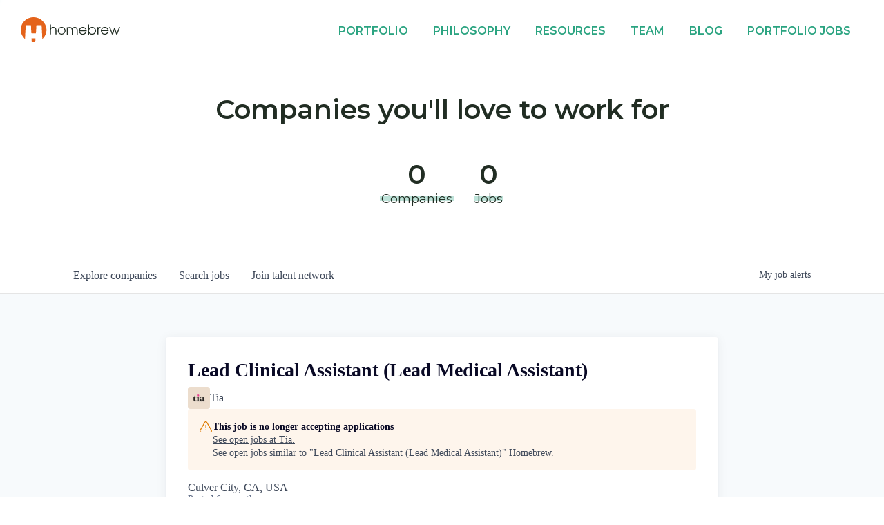

--- FILE ---
content_type: text/html; charset=utf-8
request_url: https://careers.homebrew.co/companies/tia/jobs/33093440-lead-clinical-assistant-lead-medical-assistant
body_size: 28158
content:
<!DOCTYPE html><html lang="en"><head><link rel="shortcut icon" href="https://cdn.filestackcontent.com/WrJuNOPiQkycUCYt6w3z" data-next-head=""/><title data-next-head="">Lead Clinical Assistant (Lead Medical Assistant) @ Tia | Homebrew Job Board</title><meta name="description" property="og:description" content="Search job openings across the Homebrew network." data-next-head=""/><meta charSet="utf-8" data-next-head=""/><meta name="viewport" content="initial-scale=1.0, width=device-width" data-next-head=""/><link rel="apple-touch-icon" sizes="180x180" href="https://cdn.filestackcontent.com/WrJuNOPiQkycUCYt6w3z" data-next-head=""/><link rel="icon" type="image/png" sizes="32x32" href="https://cdn.filestackcontent.com/WrJuNOPiQkycUCYt6w3z" data-next-head=""/><link rel="icon" type="image/png" sizes="16x16" href="https://cdn.filestackcontent.com/WrJuNOPiQkycUCYt6w3z" data-next-head=""/><link rel="shortcut icon" href="https://cdn.filestackcontent.com/WrJuNOPiQkycUCYt6w3z" data-next-head=""/><meta name="url" property="og:url" content="https://careers.homebrew.co" data-next-head=""/><meta name="type" property="og:type" content="website" data-next-head=""/><meta name="title" property="og:title" content="Homebrew Job Board" data-next-head=""/><meta name="image" property="og:image" content="http://cdn.filestackcontent.com/b8HCtiOiQ0WXWd2WcOiT" data-next-head=""/><meta name="secure_url" property="og:image:secure_url" content="https://cdn.filestackcontent.com/b8HCtiOiQ0WXWd2WcOiT" data-next-head=""/><meta name="twitter:card" content="summary_large_image" data-next-head=""/><meta name="twitter:image" content="https://cdn.filestackcontent.com/b8HCtiOiQ0WXWd2WcOiT" data-next-head=""/><meta name="twitter:title" content="Homebrew Job Board" data-next-head=""/><meta name="twitter:description" content="Search job openings across the Homebrew network." data-next-head=""/><meta name="google-site-verification" content="CQNnZQRH0dvJgCqWABp64ULhLI69C53ULhWdJemAW_w" data-next-head=""/><script>!function(){var analytics=window.analytics=window.analytics||[];if(!analytics.initialize)if(analytics.invoked)window.console&&console.error&&console.error("Segment snippet included twice.");else{analytics.invoked=!0;analytics.methods=["trackSubmit","trackClick","trackLink","trackForm","pageview","identify","reset","group","track","ready","alias","debug","page","once","off","on","addSourceMiddleware","addIntegrationMiddleware","setAnonymousId","addDestinationMiddleware"];analytics.factory=function(e){return function(){if(window.analytics.initialized)return window.analytics[e].apply(window.analytics,arguments);var i=Array.prototype.slice.call(arguments);i.unshift(e);analytics.push(i);return analytics}};for(var i=0;i<analytics.methods.length;i++){var key=analytics.methods[i];analytics[key]=analytics.factory(key)}analytics.load=function(key,i){var t=document.createElement("script");t.type="text/javascript";t.async=!0;t.src="https://an.getro.com/analytics.js/v1/" + key + "/analytics.min.js";var n=document.getElementsByTagName("script")[0];n.parentNode.insertBefore(t,n);analytics._loadOptions=i};analytics._writeKey="VKRqdgSBA3lFoZSlbeHbrzqQkLPBcP7W";;analytics.SNIPPET_VERSION="4.16.1";
analytics.load("VKRqdgSBA3lFoZSlbeHbrzqQkLPBcP7W");

}}();</script><link rel="stylesheet" href="https://cdn-customers.getro.com/homebrew/style.react.css??v=7d49c166ca9f24905f04271c5fbd729797522e47"/><link rel="preload" href="https://cdn.getro.com/assets/_next/static/css/b1414ae24606c043.css" as="style"/><link rel="stylesheet" href="https://cdn.getro.com/assets/_next/static/css/b1414ae24606c043.css" data-n-g=""/><noscript data-n-css=""></noscript><script defer="" nomodule="" src="https://cdn.getro.com/assets/_next/static/chunks/polyfills-42372ed130431b0a.js"></script><script id="jquery" src="https://ajax.googleapis.com/ajax/libs/jquery/3.6.0/jquery.min.js" defer="" data-nscript="beforeInteractive"></script><script src="https://cdn.getro.com/assets/_next/static/chunks/webpack-ab58b860c16628b6.js" defer=""></script><script src="https://cdn.getro.com/assets/_next/static/chunks/framework-a008f048849dfc11.js" defer=""></script><script src="https://cdn.getro.com/assets/_next/static/chunks/main-4151966bb5b4038b.js" defer=""></script><script src="https://cdn.getro.com/assets/_next/static/chunks/pages/_app-52002506ec936253.js" defer=""></script><script src="https://cdn.getro.com/assets/_next/static/chunks/a86620fd-3b4606652f1c2476.js" defer=""></script><script src="https://cdn.getro.com/assets/_next/static/chunks/8230-afd6e299f7a6ae33.js" defer=""></script><script src="https://cdn.getro.com/assets/_next/static/chunks/4000-0acb5a82151cbee6.js" defer=""></script><script src="https://cdn.getro.com/assets/_next/static/chunks/9091-5cd776e8ee5ad3a3.js" defer=""></script><script src="https://cdn.getro.com/assets/_next/static/chunks/1637-66b68fc38bc6d10a.js" defer=""></script><script src="https://cdn.getro.com/assets/_next/static/chunks/3676-4975c339fc5bc499.js" defer=""></script><script src="https://cdn.getro.com/assets/_next/static/chunks/9358-87cc633cf780c23e.js" defer=""></script><script src="https://cdn.getro.com/assets/_next/static/chunks/9117-6f216abbf55ba8cd.js" defer=""></script><script src="https://cdn.getro.com/assets/_next/static/chunks/1446-b10012f4e22f3c87.js" defer=""></script><script src="https://cdn.getro.com/assets/_next/static/chunks/5355-7de2c819d8cad6ea.js" defer=""></script><script src="https://cdn.getro.com/assets/_next/static/chunks/9582-aa7f986fdb36f43c.js" defer=""></script><script src="https://cdn.getro.com/assets/_next/static/chunks/pages/companies/%5BcompanySlug%5D/jobs/%5BjobSlug%5D-76ab4cf3f421472f.js" defer=""></script><script src="https://cdn.getro.com/assets/_next/static/wVUNz74L36J38sTj2A9V4/_buildManifest.js" defer=""></script><script src="https://cdn.getro.com/assets/_next/static/wVUNz74L36J38sTj2A9V4/_ssgManifest.js" defer=""></script><meta name="sentry-trace" content="5bcba85f6e511a97c5821fe01a486763-0a1b614f7e42c806-0"/><meta name="baggage" content="sentry-environment=production,sentry-release=08a5512cff5c0e51019517bf0630219b287ce933,sentry-public_key=99c84790fa184cf49c16c34cd7113f75,sentry-trace_id=5bcba85f6e511a97c5821fe01a486763,sentry-org_id=129958,sentry-sampled=false,sentry-sample_rand=0.07590124599725079,sentry-sample_rate=0.033"/><style data-styled="" data-styled-version="5.3.11">.gVRrUK{box-sizing:border-box;margin:0;min-width:0;font-family:-apple-system,BlinkMacSystemFont,'Segoe UI','Roboto','Oxygen','Ubuntu','Cantarell','Fira Sans','Droid Sans','Helvetica Neue','sans-serif';font-weight:400;font-style:normal;font-size:16px;color:#3F495A;}/*!sc*/
.fyPcag{box-sizing:border-box;margin:0;min-width:0;background-color:#F7FAFC;min-height:100vh;-webkit-flex-direction:column;-ms-flex-direction:column;flex-direction:column;-webkit-align-items:stretch;-webkit-box-align:stretch;-ms-flex-align:stretch;align-items:stretch;}/*!sc*/
.dKubqp{box-sizing:border-box;margin:0;min-width:0;}/*!sc*/
.elbZCm{box-sizing:border-box;margin:0;min-width:0;width:100%;}/*!sc*/
.dFKghv{box-sizing:border-box;margin:0;min-width:0;box-shadow:0 1px 0 0 #e5e5e5;-webkit-flex-direction:row;-ms-flex-direction:row;flex-direction:row;width:100%;background-color:#ffffff;}/*!sc*/
.byBMUo{box-sizing:border-box;margin:0;min-width:0;max-width:100%;width:100%;margin-left:auto;margin-right:auto;}/*!sc*/
@media screen and (min-width:40em){.byBMUo{width:100%;}}/*!sc*/
@media screen and (min-width:65em){.byBMUo{width:1100px;}}/*!sc*/
.cyRTWj{box-sizing:border-box;margin:0;min-width:0;color:#4900FF;position:relative;-webkit-text-decoration:none;text-decoration:none;-webkit-transition:all ease 0.3s;transition:all ease 0.3s;text-transform:capitalize;-webkit-order:1;-ms-flex-order:1;order:1;padding-left:16px;padding-right:16px;padding-top:16px;padding-bottom:16px;font-size:16px;color:#3F495A;display:-webkit-box;display:-webkit-flex;display:-ms-flexbox;display:flex;-webkit-align-items:baseline;-webkit-box-align:baseline;-ms-flex-align:baseline;align-items:baseline;}/*!sc*/
@media screen and (min-width:40em){.cyRTWj{text-transform:capitalize;}}/*!sc*/
@media screen and (min-width:65em){.cyRTWj{text-transform:unset;}}/*!sc*/
.cyRTWj span{display:none;}/*!sc*/
.cyRTWj::after{content:'';position:absolute;left:0;right:0;bottom:0;height:0.125rem;background-color:#4900FF;opacity:0;-webkit-transition:opacity 0.3s;transition:opacity 0.3s;}/*!sc*/
.cyRTWj:hover{color:#3F495A;}/*!sc*/
.cyRTWj:active{background-color:#F7FAFC;-webkit-transform:scale(.94);-ms-transform:scale(.94);transform:scale(.94);}/*!sc*/
.cyRTWj.active{font-weight:600;color:#090925;}/*!sc*/
.cyRTWj.active::after{opacity:1;}/*!sc*/
@media screen and (min-width:40em){.cyRTWj{padding-left:16px;padding-right:16px;}}/*!sc*/
.ekJmTQ{box-sizing:border-box;margin:0;min-width:0;display:none;}/*!sc*/
@media screen and (min-width:40em){.ekJmTQ{display:none;}}/*!sc*/
@media screen and (min-width:65em){.ekJmTQ{display:inline-block;}}/*!sc*/
.hQFgTu{box-sizing:border-box;margin:0;min-width:0;color:#4900FF;position:relative;-webkit-text-decoration:none;text-decoration:none;-webkit-transition:all ease 0.3s;transition:all ease 0.3s;text-transform:capitalize;-webkit-order:0;-ms-flex-order:0;order:0;padding-left:16px;padding-right:16px;padding-top:16px;padding-bottom:16px;font-size:16px;color:#3F495A;display:-webkit-box;display:-webkit-flex;display:-ms-flexbox;display:flex;-webkit-align-items:baseline;-webkit-box-align:baseline;-ms-flex-align:baseline;align-items:baseline;}/*!sc*/
@media screen and (min-width:40em){.hQFgTu{text-transform:capitalize;}}/*!sc*/
@media screen and (min-width:65em){.hQFgTu{text-transform:unset;}}/*!sc*/
.hQFgTu span{display:none;}/*!sc*/
.hQFgTu::after{content:'';position:absolute;left:0;right:0;bottom:0;height:0.125rem;background-color:#4900FF;opacity:0;-webkit-transition:opacity 0.3s;transition:opacity 0.3s;}/*!sc*/
.hQFgTu:hover{color:#3F495A;}/*!sc*/
.hQFgTu:active{background-color:#F7FAFC;-webkit-transform:scale(.94);-ms-transform:scale(.94);transform:scale(.94);}/*!sc*/
.hQFgTu.active{font-weight:600;color:#090925;}/*!sc*/
.hQFgTu.active::after{opacity:1;}/*!sc*/
@media screen and (min-width:40em){.hQFgTu{padding-left:16px;padding-right:16px;}}/*!sc*/
.kPzaxb{box-sizing:border-box;margin:0;min-width:0;color:#4900FF;position:relative;-webkit-text-decoration:none;text-decoration:none;-webkit-transition:all ease 0.3s;transition:all ease 0.3s;text-transform:unset;-webkit-order:2;-ms-flex-order:2;order:2;padding-left:16px;padding-right:16px;padding-top:16px;padding-bottom:16px;font-size:16px;color:#3F495A;display:-webkit-box;display:-webkit-flex;display:-ms-flexbox;display:flex;-webkit-align-items:center;-webkit-box-align:center;-ms-flex-align:center;align-items:center;}/*!sc*/
.kPzaxb span{display:none;}/*!sc*/
.kPzaxb::after{content:'';position:absolute;left:0;right:0;bottom:0;height:0.125rem;background-color:#4900FF;opacity:0;-webkit-transition:opacity 0.3s;transition:opacity 0.3s;}/*!sc*/
.kPzaxb:hover{color:#3F495A;}/*!sc*/
.kPzaxb:active{background-color:#F7FAFC;-webkit-transform:scale(.94);-ms-transform:scale(.94);transform:scale(.94);}/*!sc*/
.kPzaxb.active{font-weight:600;color:#090925;}/*!sc*/
.kPzaxb.active::after{opacity:1;}/*!sc*/
@media screen and (min-width:40em){.kPzaxb{padding-left:16px;padding-right:16px;}}/*!sc*/
.jQZwAb{box-sizing:border-box;margin:0;min-width:0;display:inline-block;}/*!sc*/
@media screen and (min-width:40em){.jQZwAb{display:inline-block;}}/*!sc*/
@media screen and (min-width:65em){.jQZwAb{display:none;}}/*!sc*/
.ioCEHO{box-sizing:border-box;margin:0;min-width:0;margin-left:auto;margin-right:16px;text-align:left;-webkit-flex-direction:column;-ms-flex-direction:column;flex-direction:column;-webkit-order:9999;-ms-flex-order:9999;order:9999;}/*!sc*/
@media screen and (min-width:40em){.ioCEHO{margin-right:16px;}}/*!sc*/
@media screen and (min-width:65em){.ioCEHO{margin-right:0;}}/*!sc*/
.iJaGyT{box-sizing:border-box;margin:0;min-width:0;position:relative;cursor:pointer;-webkit-transition:all ease 0.3s;transition:all ease 0.3s;border-radius:4px;font-size:16px;font-weight:500;display:-webkit-box;display:-webkit-flex;display:-ms-flexbox;display:flex;-webkit-tap-highlight-color:transparent;-webkit-align-items:center;-webkit-box-align:center;-ms-flex-align:center;align-items:center;font-family:-apple-system,BlinkMacSystemFont,'Segoe UI','Roboto','Oxygen','Ubuntu','Cantarell','Fira Sans','Droid Sans','Helvetica Neue','sans-serif';color:#3F495A;background-color:#FFFFFF;border-style:solid;border-color:#A3B1C2;border-width:1px;border:none;border-color:transparent;width:small;height:small;margin-top:8px;padding:8px 16px;padding-right:0;-webkit-align-self:center;-ms-flex-item-align:center;align-self:center;font-size:14px;}/*!sc*/
.iJaGyT:active{-webkit-transform:scale(.94);-ms-transform:scale(.94);transform:scale(.94);box-shadow:inset 0px 1.875px 1.875px rgba(0,0,0,0.12);}/*!sc*/
.iJaGyT:disabled{color:#A3B1C2;}/*!sc*/
.iJaGyT:hover{background-color:#F7FAFC;}/*!sc*/
.iJaGyT [role="progressbar"] > div > div{border-color:rgba(63,73,90,0.2);border-top-color:#090925;}/*!sc*/
@media screen and (min-width:40em){.iJaGyT{border-color:#A3B1C2;}}/*!sc*/
@media screen and (min-width:40em){.iJaGyT{padding-right:16px;}}/*!sc*/
.jUfIjB{box-sizing:border-box;margin:0;min-width:0;display:none;}/*!sc*/
@media screen and (min-width:40em){.jUfIjB{display:block;}}/*!sc*/
.iqghoL{box-sizing:border-box;margin:0;min-width:0;margin-left:auto !important;margin-right:auto !important;box-sizing:border-box;max-width:100%;position:static;z-index:1;margin-left:auto;margin-right:auto;width:100%;padding-top:0;padding-left:16px;padding-right:16px;padding-bottom:64px;}/*!sc*/
@media screen and (min-width:40em){.iqghoL{width:100%;}}/*!sc*/
@media screen and (min-width:65em){.iqghoL{width:1132px;}}/*!sc*/
.ebGWQq{box-sizing:border-box;margin:0;min-width:0;-webkit-box-pack:justify;-webkit-justify-content:space-between;-ms-flex-pack:justify;justify-content:space-between;margin-bottom:24px;-webkit-flex-direction:column;-ms-flex-direction:column;flex-direction:column;width:100%;}/*!sc*/
@media screen and (min-width:40em){.ebGWQq{-webkit-flex-direction:row;-ms-flex-direction:row;flex-direction:row;}}/*!sc*/
@media screen and (min-width:65em){.ebGWQq{-webkit-flex-direction:row;-ms-flex-direction:row;flex-direction:row;}}/*!sc*/
.dsHaKT{box-sizing:border-box;margin:0;min-width:0;gap:24px;-webkit-flex-direction:column;-ms-flex-direction:column;flex-direction:column;width:100%;}/*!sc*/
.iaKmHE{box-sizing:border-box;margin:0;min-width:0;font-size:28px;margin-bottom:8px;color:#090925;}/*!sc*/
.iKYCNv{box-sizing:border-box;margin:0;min-width:0;-webkit-column-gap:8px;column-gap:8px;cursor:pointer;-webkit-align-items:center;-webkit-box-align:center;-ms-flex-align:center;align-items:center;}/*!sc*/
.iKYCNv color{main:#3F495A;dark:#090925;subtle:#67738B;placeholder:#8797AB;link:#3F495A;link-accent:#4900FF;error:#D90218;}/*!sc*/
.hRzXmX{box-sizing:border-box;margin:0;min-width:0;width:32px;}/*!sc*/
.ijjZxr{box-sizing:border-box;margin:0;min-width:0;margin-bottom:16px;}/*!sc*/
.kGAAEy{box-sizing:border-box;margin:0;min-width:0;-webkit-flex-direction:column;-ms-flex-direction:column;flex-direction:column;gap:8px;}/*!sc*/
.dkjSzf{box-sizing:border-box;margin:0;min-width:0;font-weight:600;font-size:14px;color:#090925;}/*!sc*/
.eRlSKr{box-sizing:border-box;margin:0;min-width:0;color:#3F495A!important;font-weight:500;}/*!sc*/
.lhPfhV{box-sizing:border-box;margin:0;min-width:0;-webkit-column-gap:8px;column-gap:8px;-webkit-box-pack:justify;-webkit-justify-content:space-between;-ms-flex-pack:justify;justify-content:space-between;}/*!sc*/
.hQNFTd{box-sizing:border-box;margin:0;min-width:0;row-gap:8px;-webkit-flex-direction:column;-ms-flex-direction:column;flex-direction:column;}/*!sc*/
.fLzXDu{box-sizing:border-box;margin:0;min-width:0;font-size:14px;color:#67738B;}/*!sc*/
.crBMPy{box-sizing:border-box;margin:0;min-width:0;margin-top:40px;}/*!sc*/
.crBMPy li:not(:last-child){margin-bottom:8px;}/*!sc*/
.crBMPy p,.crBMPy span,.crBMPy div,.crBMPy li,.crBMPy ol,.crBMPy ul{color:#3F495A;font-size:16px!important;line-height:140%!important;margin:0 auto 16px;}/*!sc*/
.crBMPy h1,.crBMPy h2,.crBMPy h3,.crBMPy h4,.crBMPy h5,.crBMPy h6{color:#090925;}/*!sc*/
.crBMPy h4,.crBMPy h5,.crBMPy h6{font-size:16px;margin:0 auto 16px;}/*!sc*/
.crBMPy h1:not(:first-child){font-size:24px;margin:48px auto 16px;}/*!sc*/
.crBMPy h2:not(:first-child){font-size:20px;margin:32px auto 16px;}/*!sc*/
.crBMPy h3:not(:first-child){font-size:18px;margin:24px auto 16px;}/*!sc*/
.crBMPy ul{padding:0 0 0 32px;}/*!sc*/
.crBMPy a{color:#3F495A !important;}/*!sc*/
.iIGtVd{box-sizing:border-box;margin:0;min-width:0;max-width:600px;margin:0 auto;}/*!sc*/
.friAmK{box-sizing:border-box;margin:0;min-width:0;padding-bottom:40px;margin-top:40px;}/*!sc*/
.bOyPTM{box-sizing:border-box;margin:0;min-width:0;gap:40px;margin-top:40px;-webkit-align-items:center;-webkit-box-align:center;-ms-flex-align:center;align-items:center;-webkit-box-pack:justify;-webkit-justify-content:space-between;-ms-flex-pack:justify;justify-content:space-between;-webkit-flex-direction:column;-ms-flex-direction:column;flex-direction:column;}/*!sc*/
@media screen and (min-width:40em){.bOyPTM{-webkit-flex-direction:row;-ms-flex-direction:row;flex-direction:row;}}/*!sc*/
.kkTXM{box-sizing:border-box;margin:0;min-width:0;-webkit-text-decoration-line:underline;text-decoration-line:underline;cursor:pointer;display:block;text-align:center;color:#3F495A !important;font-size:14px;line-height:22px;}/*!sc*/
.fIUOoG{box-sizing:border-box;margin:0;min-width:0;justify-self:flex-end;margin-top:auto;-webkit-flex-direction:row;-ms-flex-direction:row;flex-direction:row;width:100%;background-color:transparent;padding-top:32px;padding-bottom:32px;}/*!sc*/
.Jizzq{box-sizing:border-box;margin:0;min-width:0;width:100%;margin-left:auto;margin-right:auto;-webkit-flex-direction:column;-ms-flex-direction:column;flex-direction:column;text-align:center;}/*!sc*/
@media screen and (min-width:40em){.Jizzq{width:1100px;}}/*!sc*/
.fONCsf{box-sizing:border-box;margin:0;min-width:0;color:#4900FF;-webkit-align-self:center;-ms-flex-item-align:center;align-self:center;margin-bottom:16px;color:#090925;width:120px;}/*!sc*/
.bfORaf{box-sizing:border-box;margin:0;min-width:0;color:currentColor;width:100%;height:auto;}/*!sc*/
.gkPOSa{box-sizing:border-box;margin:0;min-width:0;-webkit-flex-direction:row;-ms-flex-direction:row;flex-direction:row;-webkit-box-pack:center;-webkit-justify-content:center;-ms-flex-pack:center;justify-content:center;-webkit-flex-wrap:wrap;-ms-flex-wrap:wrap;flex-wrap:wrap;}/*!sc*/
.hDtUlk{box-sizing:border-box;margin:0;min-width:0;-webkit-appearance:none;-moz-appearance:none;appearance:none;display:inline-block;text-align:center;line-height:inherit;-webkit-text-decoration:none;text-decoration:none;font-size:inherit;padding-left:16px;padding-right:16px;padding-top:8px;padding-bottom:8px;color:#ffffff;background-color:#4900FF;border:none;border-radius:4px;padding-left:8px;padding-right:8px;font-size:16px;position:relative;z-index:2;cursor:pointer;-webkit-transition:all ease 0.3s;transition:all ease 0.3s;border-radius:4px;font-weight:500;display:-webkit-box;display:-webkit-flex;display:-ms-flexbox;display:flex;-webkit-tap-highlight-color:transparent;-webkit-align-items:center;-webkit-box-align:center;-ms-flex-align:center;align-items:center;font-family:-apple-system,BlinkMacSystemFont,'Segoe UI','Roboto','Oxygen','Ubuntu','Cantarell','Fira Sans','Droid Sans','Helvetica Neue','sans-serif';color:#3F495A;background-color:transparent;border-style:solid;border-color:#A3B1C2;border-width:1px;border:none;-webkit-box-pack:unset;-webkit-justify-content:unset;-ms-flex-pack:unset;justify-content:unset;-webkit-text-decoration:none;text-decoration:none;white-space:nowrap;margin-right:16px;padding:0;color:#67738B;padding-top:4px;padding-bottom:4px;font-size:12px;}/*!sc*/
.hDtUlk:active{-webkit-transform:scale(.94);-ms-transform:scale(.94);transform:scale(.94);box-shadow:inset 0px 1.875px 1.875px rgba(0,0,0,0.12);}/*!sc*/
.hDtUlk:disabled{color:#A3B1C2;}/*!sc*/
.hDtUlk:hover{-webkit-text-decoration:underline;text-decoration:underline;}/*!sc*/
.hDtUlk [role="progressbar"] > div > div{border-color:rgba(63,73,90,0.2);border-top-color:#090925;}/*!sc*/
data-styled.g1[id="sc-aXZVg"]{content:"gVRrUK,fyPcag,dKubqp,elbZCm,dFKghv,byBMUo,cyRTWj,ekJmTQ,hQFgTu,kPzaxb,jQZwAb,ioCEHO,iJaGyT,jUfIjB,iqghoL,ebGWQq,dsHaKT,iaKmHE,iKYCNv,hRzXmX,ijjZxr,kGAAEy,dkjSzf,eRlSKr,lhPfhV,hQNFTd,fLzXDu,crBMPy,iIGtVd,friAmK,bOyPTM,kkTXM,fIUOoG,Jizzq,fONCsf,bfORaf,gkPOSa,hDtUlk,"}/*!sc*/
.fteAEG{display:-webkit-box;display:-webkit-flex;display:-ms-flexbox;display:flex;}/*!sc*/
data-styled.g2[id="sc-gEvEer"]{content:"fteAEG,"}/*!sc*/
.eBWkFz{box-sizing:border-box;margin:0;min-width:0;padding:32px;box-shadow:0px 1px 2px 0px rgba(27,36,50,0.04),0px 1px 16px 0px rgba(27,36,50,0.06);border-radius:4px;background-color:#FFFFFF;margin-left:auto;margin-right:auto;width:100%;-webkit-flex-direction:column;-ms-flex-direction:column;flex-direction:column;padding-left:16px;padding-right:16px;margin-top:64px;max-width:800px;margin-left:auto;margin-right:auto;}/*!sc*/
@media screen and (min-width:40em){.eBWkFz{padding-left:32px;padding-right:32px;}}/*!sc*/
.jBogQf{box-sizing:border-box;margin:0;min-width:0;position:relative;width:100%;-webkit-align-items:start;-webkit-box-align:start;-ms-flex-align:start;align-items:start;}/*!sc*/
.ddKpAl{box-sizing:border-box;margin:0;min-width:0;-webkit-flex:1 1;-ms-flex:1 1;flex:1 1;}/*!sc*/
.VWXkL{box-sizing:border-box;margin:0;min-width:0;position:relative;font-weight:500;color:#3F495A;height:100%;width:100%;border-radius:4px;}/*!sc*/
.cVYRew{box-sizing:border-box;margin:0;min-width:0;max-width:100%;height:auto;border-radius:4px;overflow:hidden;object-fit:contain;width:100%;height:100%;}/*!sc*/
.hPknKP{box-sizing:border-box;margin:0;min-width:0;background-color:#FEF5EC;text-align:left;-webkit-align-items:flex-start;-webkit-box-align:flex-start;-ms-flex-align:flex-start;align-items:flex-start;-webkit-flex:0 0 auto;-ms-flex:0 0 auto;flex:0 0 auto;padding:16px;border-radius:4px;line-height:1.4;gap:16px;}/*!sc*/
.jDfdPi{box-sizing:border-box;margin:0;min-width:0;height:20px;width:20px;}/*!sc*/
.kgAlEH{box-sizing:border-box;margin:0;min-width:0;color:#DE7B02;-webkit-align-items:center;-webkit-box-align:center;-ms-flex-align:center;align-items:center;-webkit-flex:0 0 auto;-ms-flex:0 0 auto;flex:0 0 auto;}/*!sc*/
.cYMjnh{box-sizing:border-box;margin:0;min-width:0;font-weight:500;font-size:14px;color:#3F495A;}/*!sc*/
.exMvxQ{box-sizing:border-box;margin:0;min-width:0;-webkit-text-decoration:none;text-decoration:none;color:currentColor;width:100%;height:auto;}/*!sc*/
data-styled.g3[id="sc-eqUAAy"]{content:"eBWkFz,jBogQf,ddKpAl,VWXkL,cVYRew,hPknKP,jDfdPi,kgAlEH,cYMjnh,exMvxQ,"}/*!sc*/
.gQycbC{display:-webkit-box;display:-webkit-flex;display:-ms-flexbox;display:flex;}/*!sc*/
data-styled.g4[id="sc-fqkvVR"]{content:"gQycbC,"}/*!sc*/
</style></head><body id="main-wrapper" class="custom-design-homebrew"><div id="root"></div><div id="__next"><div class="sc-aXZVg gVRrUK"><div class="" style="position:fixed;top:0;left:0;height:2px;background:transparent;z-index:99999999999;width:100%"><div class="" style="height:100%;background:#4900FF;transition:all 500ms ease;width:0%"><div style="box-shadow:0 0 10px #4900FF, 0 0 10px #4900FF;width:5%;opacity:1;position:absolute;height:100%;transition:all 500ms ease;transform:rotate(3deg) translate(0px, -4px);left:-10rem"></div></div></div><div id="wlc-main" class="sc-aXZVg sc-gEvEer fyPcag fteAEG network-container"><div data-testid="custom-header" id="homebrew-custom-header" class="sc-aXZVg dKubqp homebrew-custom-part"><div class="cd_wrapper">
  <header class="fixed bg--white">
    <div class="global-header layout layout--wrapper">
      <a href="https://homebrew.co/" class="global-header__anchor homebrew-brand">
        <span class="accessibility">Homebrew</span>
        <svg class="brand" id="svg-homebrew-brand" xmlns="http://www.w3.org/2000/svg" viewBox="0 0 144.2 37">
          <g>
            <g id="base">
              <path class="brand__fillable" d="M21 31.3s-.1 0 0 0h-4.9c-.3 0-.5.2-.5.5l.2 4.6c0 .2.2.4.4.4 1.5.2 3 .2 4.5 0 .2 0 .4-.2.4-.4l.2-4.6c.1-.3-.1-.5-.3-.5z"></path>
              <path class="brand__fillable" d="M18.5 0C8.3 0 0 8.2 0 18.5c0 5 2 9.8 5.6 13.3.1.1.4.1.5 0 .1-.1.1-.1.1-.2l1-19.4c0-.3.3-.6.6-.5h6.4c.3 0 .6.2.6.5l.6 11.2c0 .2.2.4.5.5h5.7c.3 0 .5-.2.5-.5l.6-11.2c0-.3.3-.6.6-.5h6.4c.3 0 .6.2.6.5l1 19.4c0 .2.2.3.4.3.1 0 .2 0 .2-.1 3.5-3.5 5.5-8.2 5.5-13.2C37 8.3 28.7 0 18.5 0z"></path>
              <path class="brand__fillable brand__black" d="M51.3 16.8c-.4-.8-.9-1.4-1.6-1.8-.8-.4-1.7-.7-2.6-.6-.7 0-1.3.1-1.9.4-.6.3-1.1.7-1.4 1.2v-5.2h-1.4v14.7h1.4v-6.1c0-.5.1-1.1.2-1.6s.4-.9.7-1.3c1.3-1.2 3.4-1.2 4.7 0 .4.4.6.8.8 1.3.2.5.2 1.1.2 1.7v6h1.4v-6c0-.9-.2-1.8-.5-2.7zm12-.8c-.5-.5-1.1-.9-1.8-1.2-.7-.3-1.4-.5-2.2-.5-1 0-2 .3-2.8.8-1.8 1-2.8 3-2.8 5 0 .7.1 1.5.4 2.1.3.7.7 1.3 1.2 1.8s1.1.9 1.8 1.2c.7.3 1.4.5 2.2.5 1 0 2-.3 2.8-.8.9-.5 1.6-1.3 2.1-2.2.5-.7.8-1.7.8-2.7 0-.7-.2-1.5-.5-2.2-.3-.7-.7-1.3-1.2-1.8zm0 5.7c-.2.5-.5 1-.9 1.4-.4.4-.8.8-1.4 1-.5.2-1.1.4-1.7.4-.8 0-1.5-.2-2.2-.6-.6-.4-1.2-.9-1.5-1.6-.4-.7-.6-1.4-.6-2.2 0-.6.1-1.2.3-1.7.2-.5.5-1 .9-1.5.4-.4.8-.8 1.4-1 .5-.2 1.1-.4 1.7-.4.8 0 1.5.2 2.2.6.7.4 1.2 1 1.5 1.6.4.7.6 1.4.6 2.2 0 .7-.1 1.2-.3 1.8zm18.2-6c-.4-.4-.8-.8-1.4-1-.6-.2-1.2-.4-1.8-.3-1.5 0-2.9.8-3.6 2.1-.3-.7-.9-1.2-1.5-1.5-.6-.4-1.4-.5-2.1-.5-.6 0-1.2.1-1.7.4-.5.3-1 .7-1.2 1.1v-1.2h-1.4v10.8H68v-6.3c0-.6.1-1.2.3-1.8.2-.5.5-1 1-1.3.5-.3 1.1-.5 1.7-.5.5 0 .9.1 1.4.3.4.2.7.4.9.8.2.3.4.7.5 1.1.1.5.2.9.2 1.4v6.3h1.3v-6.3c0-.9.2-1.8.7-2.6.5-.7 1.4-1.1 2.2-1 .6 0 1.2.1 1.7.5.5.3.8.8 1 1.3.2.6.3 1.2.3 1.8v6.3h1.4V19c0-.6-.1-1.2-.4-1.8-.1-.6-.4-1.1-.7-1.5zm11.3-.5c-.9-.5-1.8-.8-2.9-.8-1 0-2 .3-2.8.8-.9.5-1.6 1.2-2.1 2.1-1 1.8-1 3.9 0 5.7.5.9 1.2 1.6 2.1 2.1 1.6.9 3.4 1 5.1.3.7-.3 1.4-.8 1.9-1.4.5-.6.9-1.3 1.2-2h-1.5c-.3.8-.8 1.4-1.5 1.9s-1.5.7-2.4.7c-.7 0-1.4-.2-2-.5-.6-.3-1.2-.8-1.5-1.5-.4-.6-.6-1.2-.7-1.9h9.9v-.4c0-2.2-1.1-4.1-2.8-5.1zm-7 4.1c.1-.7.4-1.3.8-1.9.8-1.1 2.1-1.8 3.5-1.8.5 0 1 .1 1.5.3.5.2.9.4 1.3.8.8.7 1.3 1.6 1.5 2.7h-8.6zm21.8-3.3c-.5-.5-1.2-1-1.9-1.2-.7-.3-1.5-.4-2.3-.4-.8 0-1.6.2-2.4.6-.7.4-1.4.9-1.8 1.6v-5.7h-1.4v14.7h1.4v-1.9c.5.7 1.1 1.2 1.8 1.6.7.4 1.6.6 2.4.6 1 0 2-.3 2.9-.8 1.8-1 2.9-2.9 2.9-5 0-.8-.2-1.5-.5-2.2-.2-.8-.6-1.4-1.1-1.9zm.3 4.1c0 .8-.2 1.5-.6 2.2-.4.7-.9 1.2-1.6 1.6-.7.4-1.5.6-2.3.6-1.2 0-2.3-.5-3.1-1.3-.8-.8-1.3-2-1.3-3.1 0-.8.2-1.6.6-2.2.4-.7.9-1.2 1.6-1.6.7-.4 1.4-.6 2.2-.6.8 0 1.6.2 2.3.6.7.4 1.2.9 1.6 1.6.4.5.6 1.3.6 2.2zm5.9-5.3c-.5.3-.9.8-1.2 1.4v-1.6h-1.4v10.8h1.4v-6.3c0-.4.1-.9.2-1.3s.4-.7.6-1c.3-.3.6-.5 1-.7.4-.2.8-.3 1.3-.3l-.1-1.5c-.6.1-1.2.2-1.8.5zm10.9.3c-.9-.5-1.8-.8-2.9-.8-1 0-2 .3-2.8.8-.8.5-1.5 1.2-2 2.1-1 1.8-1 3.9 0 5.7.5.9 1.2 1.6 2 2.1 1.6.9 3.5 1 5.1.3.7-.3 1.4-.8 1.9-1.4.5-.6.9-1.3 1.2-2h-1.5c-.3.8-.8 1.4-1.5 1.9s-1.5.7-2.4.7c-.7 0-1.4-.2-2-.5-.6-.3-1.2-.8-1.5-1.5-.4-.6-.6-1.2-.7-1.9h9.9v-.4c0-2.1-1.1-4-2.8-5.1zm-7.1 4.2c.1-.7.4-1.3.8-1.9.8-1.1 2.1-1.8 3.5-1.8.5 0 1 .1 1.5.3.5.2.9.4 1.3.8.8.7 1.3 1.6 1.5 2.7h-8.6zm25.1-4.7l-3.5 9.1-2.5-7.8h-1.2l-2.5 7.8-3.4-9.1h-1.4l4.1 10.9h1.6l2.2-7.3 2.3 7.3h1.6l4.2-10.9z" fill="#212d23"></path>
            </g>
          </g>
        </svg>
      </a>
      <nav class="global-nav">
        <a href="https://homebrew.co/portfolio">Portfolio</a>
        <a href="https://homebrew.co/philosophy">Philosophy</a>
        <a href="https://homebrew.co/resources">Resources</a>
        <a href="https://homebrew.co/team">Team</a>
        <a href="https://homebrew.co/blog">Blog</a>
        <a href="https://careers.homebrew.co/">Portfolio Jobs</a>
      </nav>
    </div>
    <button class="nav-toggle" id="js-nav-toggle">
      <i></i>
    </button>
  </header>
</div>
<div class="hero layout layout--wrapper rhythm" style="padding-bottom: 4.5rem;text-align: center;" ng-hide="hideHero()">
  <header class="page-title">
    <h1 class="heading heading--h1 full-width" ng-if="collectionFactory.collection.tagline" ng-bind-html="trustAsHtml(collectionFactory.collection.tagline)">Companies you'll love to work for</h1>
  </header>
  <div style="display: flex;align-items: center;justify-content: center;">
    <div style="margin: 0 1rem 0 0;">
      <h4 class="heading heading--h1 full-width">0</h4>
      <p style="font-weight: normal">
        <strong class="highlight">Companies</strong>
      </p>
    </div>
    <div style="margin: 0 0 0 1rem;">
      <h4 class="heading heading--h1 full-width">0</h4>
      <p style="font-weight: normal">
        <strong class="highlight">Jobs</strong>
      </p>
    </div>
  </div>
</div>

</div><div width="1" class="sc-aXZVg elbZCm"><div id="content"><div data-testid="navbar" width="1" class="sc-aXZVg sc-gEvEer dFKghv fteAEG"><div width="1,1,1100px" class="sc-aXZVg sc-gEvEer byBMUo fteAEG"><a href="/jobs" class="sc-aXZVg cyRTWj theme_only " font-size="2" color="text.main" display="flex"><div display="none,none,inline-block" class="sc-aXZVg ekJmTQ">Search </div>jobs</a><a href="/companies" class="sc-aXZVg hQFgTu theme_only " font-size="2" color="text.main" display="flex"><div display="none,none,inline-block" class="sc-aXZVg ekJmTQ">Explore </div>companies</a><a href="/talent-network" class="sc-aXZVg kPzaxb theme_only " font-size="2" color="text.main" display="flex"><div display="none,none,inline-block" class="sc-aXZVg ekJmTQ">Join talent network</div><div display="inline-block,inline-block,none" class="sc-aXZVg jQZwAb">Talent</div></a><div order="9999" class="sc-aXZVg sc-gEvEer ioCEHO fteAEG"><div class="sc-aXZVg sc-gEvEer iJaGyT fteAEG theme_only" data-testid="my-job-alerts-button" font-size="14px">My <span class="sc-aXZVg jUfIjB">job </span>alerts</div></div></div></div><div width="1,1,1132px" data-testid="container" class="sc-aXZVg iqghoL"><script data-testid="job-ldjson" type="application/ld+json" async="">{"@context":"https://schema.org/","@type":"JobPosting","title":"Lead Clinical Assistant (Lead Medical Assistant)","description":"<p><strong>ROLE: </strong>Lead Clinical Assistant</p> <p><strong>SCHEDULE: </strong>Monday-Friday 7:30am-4:00pm and 11:00am-7:00pm <br>some Saturdays 7:30am-4:00pm <strong><span><br></span></strong></p> <p><strong>COMPENSATION/PAY: </strong>$<span>26.25 - $31.00/hr DOE</span></p> <p><strong>LOCATION- </strong></p> <p> </p> <h3><strong><a href=\"https://asktia.com/locations/culver-city\">Tia Culver City</a></strong></h3> <p> </p> <p>8910 Washington Blvd<br>Culver City, CA 90232</p> <p><strong>ROLE: </strong>LEAD CA</p> <p><strong> </strong></p> <p><strong>DESCRIPTION </strong></p> <p>As one of Tia’s Lead Clinical Assistant, you will coordinate the Front Desk Associates &amp; Medical Assistants as they perform their tasks and enable a smooth clinic workflow on a day by day basis. You will be responsible for directing traffic &amp; ensuring patients are moving smoothly through the flow. You will be expected to perform the Front Desk Associate and/or &amp; Medical Assistant duties when needed. As a Lead, you must ensure that all personnel treat patients and visitors with courtesy. You’re expected to anticipate staff and patient requirements and actively pursue solutions or interventions. </p> <p><strong> </strong></p> <p><strong>REPORTS TO: </strong>Clinic Manager</p> <p> </p> <p><strong>ESSENTIAL FUNCTIONS</strong></p> <ul> <li>Maintain a 360 view of the clinic</li> <li>Improve daily productivity by keeping track of appointments, patient flow, and waiting areas.</li> <li>Create BOH &amp; FOH schedules by monthly deadline; work with Clinic Manager to ensure schedules are effective, efficient, &amp; meet clinic needs</li> <li>Conduct a 15-minute live daily huddle or e-huddle to communicate the daily game plan.</li> <li>Organize the daily work activities and schedules of employees and provide coverage as required.</li> <li>Implement coaching for all Medical Assistants &amp; Front Desk Associates and assist in their training</li> <li>Prepares for the patient appointment by reviewing and updating patient records before patient arrival</li> <li>Make sure all exam rooms are prepared for the type of exam/procedure to be performed if needed</li> <li>Maintains patient confidentiality following all HIPAA policies and procedures</li> <li>Communicates in a timely and professional manner with patients and other members of the care team at all times ensuring clinic patient flow is progressive</li> <li>Follows all medication policies and procedures for labeling, storing, and use</li> <li>Cleans and sterilizes instruments per protocol</li> <li>Knows surgical and diagnostic office procedures</li> <li>Purges all expired medications and office supplies</li> <li>Handles patient escalations as needed</li> <li>Spearhead all administrative duties varying from scanning and uploading patient medical health information, documentation upkeep of clinic operations such as Inventory, Mail assortment, facilities, Accuracy in DrChrono Appointments, etc.</li> </ul> <p><strong> </strong></p> <p><strong>MAY SUPPORT WITH</strong></p> <ul> <li>Review insurance to ensure verification status</li> <li>Check patients in on arrival</li> <li>Escort the patient to the exam room</li> <li>Complete vitals </li> <li>Set communication in motion with Provider and in communication channel</li> <li>Basic housekeeping to ensure communal areas are stocked, cleanly, and maintained.</li> <li>Communication with facilities team &amp; vendors to schedule any on-site work</li> <li>Reviews patients chart one day in advance to prep for visit </li> <li>Run controls </li> <li>Autoclave maintenance </li> <li>Surgical equipment sterilization </li> <li>Set-up and chaperone surgical procedure </li> <li>Obtains patient consents for any procedures</li> <li>Maintains an appropriate level of office supplies and medical forms at workstation</li> <li>Reviews clinic inbox in Tia MD </li> <li>Supports Provider with U.A CX, HCG, glucose testing</li> </ul> <p><strong> </strong></p> <p><strong>AD- HOC DUTIES</strong></p> <ul> <li>Through cross-functional collaboration, can execute ad-hoc projects as needed and meet deadlines.</li> <li>Undertake additional ad-hoc projects to help with clinic operations varying from research, product sourcing, G-Suite Documentation of processes, miscellaneous errands, and facilitation of team meetings and training.</li> </ul> <p><strong> </strong></p> <p><strong>MINIMUM QUALIFICATIONS / TARGET EXPERIENCE</strong> </p> <ul> <li>High school diploma or GED from an accredited institution</li> <li>Minimum 2 years MA experience; MA Diploma preferred, but not required</li> <li>Minimum 2-3 years of healthcare experience, which includes three years of healthcare with multiple provider offices</li> </ul> <p><strong> </strong></p> <p><strong>PHYSICAL DEMANDS</strong></p> <p>While performing the duties of this job, the employee may be required to sit for long periods, is required to stand, walk, use hands to handle or feel objects, tools, or controls; reach with hands and arms; climb steps/stairs; balance; stoop, kneel, crouch or crawl; talk or hear; smell; manage stress as it relates to essential job functions. The employee must frequently lift to 25 pounds without assistance and may occasionally be required to lift or move up to 50 pounds with assistance. </p> <p><strong> </strong></p> <p><strong>WORK ENVIRONMENT: </strong>IRL</p> <p><strong>Other important details:</strong></p> <ul> <li>You’re willing to work nights &amp; weekends, if needed</li> <li>You’re authorized to work in the US</li> <li>Tia is an equal opportunity employer</li> </ul> <p><strong>Tia requires that Medical Assistants complete credentialing with specified payors and that you authorize Tia to complete this credentialing through our preferred vendors.</strong></p> <p><em>This position may require attendance at company and team off-sites and is subject the Company’s vaccine requirement, as permitted by law and subject to reasonable accommodation.</em></p> <div> <div> <div> <div> <div> <div> <em>Tia is an equal opportunity employer. We believe that diversity of experience, perspectives, and background will lead to a better environment for our employees and a better product for our users and patients. We strongly encourage people of color and members of the LGBTQ+ community to apply.</em><br><em> </em><br><em>If you are committed to collaborative problem solving, creating high-quality and user-centric products, and want to make waves in women's healthcare, join us!</em> </div> <div> </div> <div> </div> <div><strong>Per California Pay Transparency Laws (as of Nov 1, 2022), please see below for the compensation range for a Medical Assistant:</strong></div> <ul> <li>$25.25 - $29.00/hr </li> </ul> <div> <div> <strong>About Us:</strong> <p>Founded in 2017 by Carolyn Witte and Felicity Yost, Tia is the modern medical home for women. We are trailblazing a new paradigm for women’s healthcare that treats women as whole people vs. parts or life stages. Blending in-person and virtual care services, Tia’s “Whole Woman, Whole Life” care model fuses gynecology, primary care, mental health and evidence-based wellness services to treat women comprehensively. By making women’s health higher quality and lower cost, Tia makes women healthier, providers happier, and the business of care delivery stronger — setting a new standard of care for women everywhere.</p> <p>Tia has raised more than $132 Million in venture capital funding to date, including a recent $100 Million Series B investment, one of the largest early-stage rounds ever for a healthcare company focused on women. Tia has ambitious plans to scale its “whole-woman, whole-life” model to more than 100,000 women by 2023. We’ll do this by growing virtual and in-person operations in existing and new markets while expanding its service lines to care for women throughout their entire lives -- from puberty to menopause. Since launching in 2017, Tia has grown to serve thousands of women aged 18-80 with blended in-person and virtual care in New York City, Los Angeles, Phoenix and soon San Francisco. </p> <p>We’re building a world class team to reimagine women’s healthcare. We’re an interdisciplinary team of clinicians, researchers, designers, technologists and operators who have seen firsthand how broken the healthcare system is for women. We’re united by a powerful mission to enable every woman to achieve optimal health, as defined by herself, as well as a shared set of values and principles that define our business, products, and culture. </p> <p>Tia is building a culture of <strong>excellence</strong> — in people, process and product. This is our northstar value; </p> <p><em>What is excellence, exactly?</em></p> <p>Excellence about constantly elevating yourself, it is the process of constantly striving to perform to the best of your abilities, and identifying your top potential through constant learning, experimentation and evolution. Excellence is not about achieving perfection, as that insinuates a pinnacle. Instead, in our terms, excellence is about the pursuit of constant improvement. We’re looking for people who want to go on that hard journey of constantly setting new personal records, and organizational records. </p> <p>We practice excellence at Tia by demonstrating the following types of behaviors: We chose (and actively choose) excellence as Tia’s highest order value because it crystalizes into one word several behaviors that we hold dear, specifically:</p> <ol> <li>A drive to <strong>constantly improve through experimentation</strong>, reflection. and an insatiable growth mindset — said another way, we’re energized by the possibility of invention, innovation, and iteration<br><br> </li> <li> <strong>Being present in and grateful for the journey</strong> — not just the goal line. Perfection is static. Excellence is a process (more on this important distinction below)<br><br> </li> <li> <strong>Asking why, then why again</strong> — because accepting “this is just the way it is” is not good enough<br><br> </li> <li> <strong>Grit &amp; perseverance</strong> — a maker mentality that involves “rolling up your sleeves”, <em>but also </em>deep care for oneself and for others<br><br> </li> <li> <strong>A commitment to uncovering talents</strong> to unlock “rock star” potential across every individual</li> </ol> <p><strong>Benefits (Clinic) </strong></p> <ul> <li> <strong>Free Tia Membership:</strong> Enjoy complimentary access to Tia's premium services.</li> <li> <strong>Comprehensive Health Coverage:</strong> Full-time employees receive medical, dental, and vision benefits, along with access to additional support for infertility services.</li> <li> <strong>Insurance Package:</strong> Gain coverage with life, AD&amp;D, STD, and LTD insurance, and explore voluntary options for Critical Illness, Accident Insurance, and Life coverage for you and your family.</li> <li> <strong>Financial Flexibility:</strong> Take advantage of Health Spending Account, Flexible Spending Account, and Dependent Care Spending Account options.</li> <li> <strong>Emotional Well-being Support:</strong> Access Ginger+ (Headspace+) for Emotional Health Coaching and 8 Virtual Therapy Sessions for both you and eligible dependents aged 13 and above.</li> <li> <strong>Retirement Planning:</strong> Participate in our 401k program (no matching currently) to secure your financial future.</li> <li> <strong>Time Off Flexibility:</strong> Tia's comprehensive benefits extend to our Paid Time Off (PTO) program, providing employees with paid time off for vacations, personal needs, or as supplemental sick time.</li> <li> <strong>Tech Excellence: </strong>Depending on your role, access top-tier technology, including a 13\" MacBook Pro, iPad, or other Apple devices.</li> </ul> <p>Furthermore, excellence reflects the “bigness” and the “boldness” of Tia’s mission and vision — a world in which every woman can achieve optimal health, as defined by herself.</p> <p>Said another way, Tia’s mission is NOT to make healthcare <em>incrementally better </em>for women. Instead, we’ve intentionally set out to create a fundamentally new paradigm for modern women’s healthcare that’s truly <em>excellent</em>. We believe that creating a company that operates in a culture of excellence will manifest in our product. Reaching this goal is not an overnight pursuit or a “one and done.” We have not and will not “get it right” with the first swing. Rather, this higher order goal is a moving target — one we have not and will not ever fully “achieve.” By design, we will never be “done” with this work, but instead, we will be continuously in pursuit of our mission. It is this continuous pursuit — the journey, not the finish line — that truly embodies excellence. </p> </div> </div> </div> </div> </div> </div> </div> <p> </p>","datePosted":"2024-01-11T16:23:11.706Z","validThrough":"2024-02-27","employmentType":[],"hiringOrganization":{"@type":"Organization","name":"Tia","description":"At Tia, they believe that the healthcare system was not built with women in mind. Today, considering that women control 80% of healthcare dollars in the U.S., Tia is seizing the opportunity to build a new, distinctly female model of care both digitally and physically. Tia is backed by healthcare and consumer funds, including Torch Capital, Define Ventures, Homebrew, Threshold Ventures, and Acme Ventures.","numberOfEmployees":411,"address":[{"address":{"@type":"PostalAddress","addressLocality":"San Francisco, CA, USA"}},{"address":{"@type":"PostalAddress","addressLocality":"New York, NY, USA"}}],"sameAs":"https://asktia.com","url":"https://asktia.com","logo":"https://cdn.getro.com/companies/01730745-0e0a-4e93-8592-3ac3b32fc46e-1768400020","keywords":"Acupuncture, Application Software, Apps, Biotechnology, Clinics/Outpatient Services, Fitness, Gynecology, Health, Health & Beauty, Healthcare, Health Care, Health & Fitness, HealthTech, Hospital & Health Care, Hospitals and Health Care, Information Services (B2C), Mental Health, Primary Care, Software, Sports, Wellness"},"jobLocation":{"@type":"Place","address":{"@type":"PostalAddress","addressLocality":"Culver City, CA, USA"}},"baseSalary":{"@type":"MonetaryAmount","currency":null,"value":{"@type":"QuantitativeValue","minValue":null,"maxValue":null,"unitText":"PERIOD_NOT_DEFINED"}}}</script><div width="100%" data-testid="edit-box" class="sc-eqUAAy eBWkFz"><div data-testid="content" width="1" class="sc-eqUAAy sc-fqkvVR jBogQf gQycbC"><div class="sc-eqUAAy ddKpAl"><div width="100%" class="sc-aXZVg sc-gEvEer ebGWQq fteAEG"><div width="100%" class="sc-aXZVg sc-gEvEer dsHaKT fteAEG"><div width="100%" class="sc-aXZVg elbZCm"><h2 font-size="28px" color="text.dark" class="sc-aXZVg iaKmHE">Lead Clinical Assistant (Lead Medical Assistant)</h2><div color="text" class="sc-aXZVg sc-gEvEer iKYCNv fteAEG"><div width="32" class="sc-aXZVg hRzXmX"><div data-testid="profile-picture" class="sc-eqUAAy sc-fqkvVR VWXkL gQycbC"><img data-testid="image" src="https://cdn.getro.com/companies/01730745-0e0a-4e93-8592-3ac3b32fc46e-1768400020" alt="Tia" class="sc-eqUAAy cVYRew"/></div></div><p class="sc-aXZVg dKubqp">Tia</p></div></div><div class="sc-aXZVg ijjZxr"><div class="sc-eqUAAy sc-fqkvVR hPknKP gQycbC"><div color="warning" class="sc-eqUAAy sc-fqkvVR kgAlEH gQycbC"><svg xmlns="http://www.w3.org/2000/svg" width="20px" height="20px" viewBox="0 0 24 24" fill="none" stroke="currentColor" stroke-width="1.5" stroke-linecap="round" stroke-linejoin="round" class="sc-eqUAAy jDfdPi sc-eqUAAy jDfdPi" aria-hidden="true" data-testid="icon-warning"><path d="m21.73 18-8-14a2 2 0 0 0-3.48 0l-8 14A2 2 0 0 0 4 21h16a2 2 0 0 0 1.73-3Z"></path><line x1="12" x2="12" y1="9" y2="13"></line><line x1="12" x2="12.01" y1="17" y2="17"></line></svg></div><div color="text.main" class="sc-eqUAAy cYMjnh"><div class="sc-aXZVg sc-gEvEer kGAAEy fteAEG"><P font-weight="600" font-size="14px" color="text.dark" class="sc-aXZVg dkjSzf">This job is no longer accepting applications</P><a href="/companies/tia#content" class="sc-aXZVg eRlSKr">See open jobs at <!-- -->Tia<!-- -->.</a><a href="/jobs?q=Lead%20Clinical%20Assistant%20(Lead%20Medical%20Assistant)" class="sc-aXZVg eRlSKr">See open jobs similar to &quot;<!-- -->Lead Clinical Assistant (Lead Medical Assistant)<!-- -->&quot; <!-- -->Homebrew<!-- -->.</a></div></div></div></div><div class="sc-aXZVg sc-gEvEer lhPfhV fteAEG"><div class="sc-aXZVg sc-gEvEer hQNFTd fteAEG"><div class="sc-aXZVg dKubqp"> <!-- --> </div><div class="sc-aXZVg dKubqp">Culver City, CA, USA</div><div font-size="14px" color="text.subtle" class="sc-aXZVg fLzXDu">Posted<!-- --> <!-- -->6+ months ago</div></div></div></div></div><div class="sc-aXZVg crBMPy"><div data-testid="careerPage"><p><strong>ROLE: </strong>Lead Clinical Assistant</p> <p><strong>SCHEDULE: </strong>Monday-Friday 7:30am-4:00pm and 11:00am-7:00pm <br>some Saturdays 7:30am-4:00pm <strong><span><br></span></strong></p> <p><strong>COMPENSATION/PAY: </strong>$<span>26.25 - $31.00/hr DOE</span></p> <p><strong>LOCATION- </strong></p> <p> </p> <h3><strong><a href="https://asktia.com/locations/culver-city">Tia Culver City</a></strong></h3> <p> </p> <p>8910 Washington Blvd<br>Culver City, CA 90232</p> <p><strong>ROLE: </strong>LEAD CA</p> <p><strong> </strong></p> <p><strong>DESCRIPTION </strong></p> <p>As one of Tia’s Lead Clinical Assistant, you will coordinate the Front Desk Associates &amp; Medical Assistants as they perform their tasks and enable a smooth clinic workflow on a day by day basis. You will be responsible for directing traffic &amp; ensuring patients are moving smoothly through the flow. You will be expected to perform the Front Desk Associate and/or &amp; Medical Assistant duties when needed. As a Lead, you must ensure that all personnel treat patients and visitors with courtesy. You’re expected to anticipate staff and patient requirements and actively pursue solutions or interventions. </p> <p><strong> </strong></p> <p><strong>REPORTS TO: </strong>Clinic Manager</p> <p> </p> <p><strong>ESSENTIAL FUNCTIONS</strong></p> <ul> <li>Maintain a 360 view of the clinic</li> <li>Improve daily productivity by keeping track of appointments, patient flow, and waiting areas.</li> <li>Create BOH &amp; FOH schedules by monthly deadline; work with Clinic Manager to ensure schedules are effective, efficient, &amp; meet clinic needs</li> <li>Conduct a 15-minute live daily huddle or e-huddle to communicate the daily game plan.</li> <li>Organize the daily work activities and schedules of employees and provide coverage as required.</li> <li>Implement coaching for all Medical Assistants &amp; Front Desk Associates and assist in their training</li> <li>Prepares for the patient appointment by reviewing and updating patient records before patient arrival</li> <li>Make sure all exam rooms are prepared for the type of exam/procedure to be performed if needed</li> <li>Maintains patient confidentiality following all HIPAA policies and procedures</li> <li>Communicates in a timely and professional manner with patients and other members of the care team at all times ensuring clinic patient flow is progressive</li> <li>Follows all medication policies and procedures for labeling, storing, and use</li> <li>Cleans and sterilizes instruments per protocol</li> <li>Knows surgical and diagnostic office procedures</li> <li>Purges all expired medications and office supplies</li> <li>Handles patient escalations as needed</li> <li>Spearhead all administrative duties varying from scanning and uploading patient medical health information, documentation upkeep of clinic operations such as Inventory, Mail assortment, facilities, Accuracy in DrChrono Appointments, etc.</li> </ul> <p><strong> </strong></p> <p><strong>MAY SUPPORT WITH</strong></p> <ul> <li>Review insurance to ensure verification status</li> <li>Check patients in on arrival</li> <li>Escort the patient to the exam room</li> <li>Complete vitals </li> <li>Set communication in motion with Provider and in communication channel</li> <li>Basic housekeeping to ensure communal areas are stocked, cleanly, and maintained.</li> <li>Communication with facilities team &amp; vendors to schedule any on-site work</li> <li>Reviews patients chart one day in advance to prep for visit </li> <li>Run controls </li> <li>Autoclave maintenance </li> <li>Surgical equipment sterilization </li> <li>Set-up and chaperone surgical procedure </li> <li>Obtains patient consents for any procedures</li> <li>Maintains an appropriate level of office supplies and medical forms at workstation</li> <li>Reviews clinic inbox in Tia MD </li> <li>Supports Provider with U.A CX, HCG, glucose testing</li> </ul> <p><strong> </strong></p> <p><strong>AD- HOC DUTIES</strong></p> <ul> <li>Through cross-functional collaboration, can execute ad-hoc projects as needed and meet deadlines.</li> <li>Undertake additional ad-hoc projects to help with clinic operations varying from research, product sourcing, G-Suite Documentation of processes, miscellaneous errands, and facilitation of team meetings and training.</li> </ul> <p><strong> </strong></p> <p><strong>MINIMUM QUALIFICATIONS / TARGET EXPERIENCE</strong> </p> <ul> <li>High school diploma or GED from an accredited institution</li> <li>Minimum 2 years MA experience; MA Diploma preferred, but not required</li> <li>Minimum 2-3 years of healthcare experience, which includes three years of healthcare with multiple provider offices</li> </ul> <p><strong> </strong></p> <p><strong>PHYSICAL DEMANDS</strong></p> <p>While performing the duties of this job, the employee may be required to sit for long periods, is required to stand, walk, use hands to handle or feel objects, tools, or controls; reach with hands and arms; climb steps/stairs; balance; stoop, kneel, crouch or crawl; talk or hear; smell; manage stress as it relates to essential job functions. The employee must frequently lift to 25 pounds without assistance and may occasionally be required to lift or move up to 50 pounds with assistance. </p> <p><strong> </strong></p> <p><strong>WORK ENVIRONMENT: </strong>IRL</p> <p><strong>Other important details:</strong></p> <ul> <li>You’re willing to work nights &amp; weekends, if needed</li> <li>You’re authorized to work in the US</li> <li>Tia is an equal opportunity employer</li> </ul> <p><strong>Tia requires that Medical Assistants complete credentialing with specified payors and that you authorize Tia to complete this credentialing through our preferred vendors.</strong></p> <p><em>This position may require attendance at company and team off-sites and is subject the Company’s vaccine requirement, as permitted by law and subject to reasonable accommodation.</em></p> <div> <div> <div> <div> <div> <div> <em>Tia is an equal opportunity employer. We believe that diversity of experience, perspectives, and background will lead to a better environment for our employees and a better product for our users and patients. We strongly encourage people of color and members of the LGBTQ+ community to apply.</em><br><em> </em><br><em>If you are committed to collaborative problem solving, creating high-quality and user-centric products, and want to make waves in women's healthcare, join us!</em> </div> <div> </div> <div> </div> <div><strong>Per California Pay Transparency Laws (as of Nov 1, 2022), please see below for the compensation range for a Medical Assistant:</strong></div> <ul> <li>$25.25 - $29.00/hr </li> </ul> <div> <div> <strong>About Us:</strong> <p>Founded in 2017 by Carolyn Witte and Felicity Yost, Tia is the modern medical home for women. We are trailblazing a new paradigm for women’s healthcare that treats women as whole people vs. parts or life stages. Blending in-person and virtual care services, Tia’s “Whole Woman, Whole Life” care model fuses gynecology, primary care, mental health and evidence-based wellness services to treat women comprehensively. By making women’s health higher quality and lower cost, Tia makes women healthier, providers happier, and the business of care delivery stronger — setting a new standard of care for women everywhere.</p> <p>Tia has raised more than $132 Million in venture capital funding to date, including a recent $100 Million Series B investment, one of the largest early-stage rounds ever for a healthcare company focused on women. Tia has ambitious plans to scale its “whole-woman, whole-life” model to more than 100,000 women by 2023. We’ll do this by growing virtual and in-person operations in existing and new markets while expanding its service lines to care for women throughout their entire lives -- from puberty to menopause. Since launching in 2017, Tia has grown to serve thousands of women aged 18-80 with blended in-person and virtual care in New York City, Los Angeles, Phoenix and soon San Francisco. </p> <p>We’re building a world class team to reimagine women’s healthcare. We’re an interdisciplinary team of clinicians, researchers, designers, technologists and operators who have seen firsthand how broken the healthcare system is for women. We’re united by a powerful mission to enable every woman to achieve optimal health, as defined by herself, as well as a shared set of values and principles that define our business, products, and culture. </p> <p>Tia is building a culture of <strong>excellence</strong> — in people, process and product. This is our northstar value; </p> <p><em>What is excellence, exactly?</em></p> <p>Excellence about constantly elevating yourself, it is the process of constantly striving to perform to the best of your abilities, and identifying your top potential through constant learning, experimentation and evolution. Excellence is not about achieving perfection, as that insinuates a pinnacle. Instead, in our terms, excellence is about the pursuit of constant improvement. We’re looking for people who want to go on that hard journey of constantly setting new personal records, and organizational records. </p> <p>We practice excellence at Tia by demonstrating the following types of behaviors: We chose (and actively choose) excellence as Tia’s highest order value because it crystalizes into one word several behaviors that we hold dear, specifically:</p> <ol> <li>A drive to <strong>constantly improve through experimentation</strong>, reflection. and an insatiable growth mindset — said another way, we’re energized by the possibility of invention, innovation, and iteration<br><br> </li> <li> <strong>Being present in and grateful for the journey</strong> — not just the goal line. Perfection is static. Excellence is a process (more on this important distinction below)<br><br> </li> <li> <strong>Asking why, then why again</strong> — because accepting “this is just the way it is” is not good enough<br><br> </li> <li> <strong>Grit &amp; perseverance</strong> — a maker mentality that involves “rolling up your sleeves”, <em>but also </em>deep care for oneself and for others<br><br> </li> <li> <strong>A commitment to uncovering talents</strong> to unlock “rock star” potential across every individual</li> </ol> <p><strong>Benefits (Clinic) </strong></p> <ul> <li> <strong>Free Tia Membership:</strong> Enjoy complimentary access to Tia's premium services.</li> <li> <strong>Comprehensive Health Coverage:</strong> Full-time employees receive medical, dental, and vision benefits, along with access to additional support for infertility services.</li> <li> <strong>Insurance Package:</strong> Gain coverage with life, AD&amp;D, STD, and LTD insurance, and explore voluntary options for Critical Illness, Accident Insurance, and Life coverage for you and your family.</li> <li> <strong>Financial Flexibility:</strong> Take advantage of Health Spending Account, Flexible Spending Account, and Dependent Care Spending Account options.</li> <li> <strong>Emotional Well-being Support:</strong> Access Ginger+ (Headspace+) for Emotional Health Coaching and 8 Virtual Therapy Sessions for both you and eligible dependents aged 13 and above.</li> <li> <strong>Retirement Planning:</strong> Participate in our 401k program (no matching currently) to secure your financial future.</li> <li> <strong>Time Off Flexibility:</strong> Tia's comprehensive benefits extend to our Paid Time Off (PTO) program, providing employees with paid time off for vacations, personal needs, or as supplemental sick time.</li> <li> <strong>Tech Excellence: </strong>Depending on your role, access top-tier technology, including a 13" MacBook Pro, iPad, or other Apple devices.</li> </ul> <p>Furthermore, excellence reflects the “bigness” and the “boldness” of Tia’s mission and vision — a world in which every woman can achieve optimal health, as defined by herself.</p> <p>Said another way, Tia’s mission is NOT to make healthcare <em>incrementally better </em>for women. Instead, we’ve intentionally set out to create a fundamentally new paradigm for modern women’s healthcare that’s truly <em>excellent</em>. We believe that creating a company that operates in a culture of excellence will manifest in our product. Reaching this goal is not an overnight pursuit or a “one and done.” We have not and will not “get it right” with the first swing. Rather, this higher order goal is a moving target — one we have not and will not ever fully “achieve.” By design, we will never be “done” with this work, but instead, we will be continuously in pursuit of our mission. It is this continuous pursuit — the journey, not the finish line — that truly embodies excellence. </p> </div> </div> </div> </div> </div> </div> </div> <p> </p></div></div><div class="sc-aXZVg iIGtVd"><div class="sc-aXZVg friAmK"><div class="sc-eqUAAy sc-fqkvVR hPknKP gQycbC"><div color="warning" class="sc-eqUAAy sc-fqkvVR kgAlEH gQycbC"><svg xmlns="http://www.w3.org/2000/svg" width="20px" height="20px" viewBox="0 0 24 24" fill="none" stroke="currentColor" stroke-width="1.5" stroke-linecap="round" stroke-linejoin="round" class="sc-eqUAAy jDfdPi sc-eqUAAy jDfdPi" aria-hidden="true" data-testid="icon-warning"><path d="m21.73 18-8-14a2 2 0 0 0-3.48 0l-8 14A2 2 0 0 0 4 21h16a2 2 0 0 0 1.73-3Z"></path><line x1="12" x2="12" y1="9" y2="13"></line><line x1="12" x2="12.01" y1="17" y2="17"></line></svg></div><div color="text.main" class="sc-eqUAAy cYMjnh"><div class="sc-aXZVg sc-gEvEer kGAAEy fteAEG"><P font-weight="600" font-size="14px" color="text.dark" class="sc-aXZVg dkjSzf">This job is no longer accepting applications</P><a href="/companies/tia#content" class="sc-aXZVg eRlSKr">See open jobs at <!-- -->Tia<!-- -->.</a><a href="/jobs?q=Lead%20Clinical%20Assistant%20(Lead%20Medical%20Assistant)" class="sc-aXZVg eRlSKr">See open jobs similar to &quot;<!-- -->Lead Clinical Assistant (Lead Medical Assistant)<!-- -->&quot; <!-- -->Homebrew<!-- -->.</a></div></div></div></div><div class="sc-aXZVg sc-gEvEer bOyPTM fteAEG"><a color="#3F495A !important" font-size="14px" href="/companies/tia#content" class="sc-aXZVg kkTXM">See more open positions at <!-- -->Tia</a></div></div></div></div></div><div data-rht-toaster="" style="position:fixed;z-index:9999;top:16px;left:16px;right:16px;bottom:16px;pointer-events:none"></div></div></div></div><div class="sc-aXZVg sc-gEvEer fIUOoG fteAEG powered-by-footer" data-testid="site-footer" width="1"><div width="1,1100px" class="sc-aXZVg sc-gEvEer Jizzq fteAEG"><a class="sc-aXZVg fONCsf theme_only" href="https://www.getro.com/vc" target="_blank" data-testid="footer-getro-logo" color="text.dark" width="120px" aria-label="Powered by Getro.com"><div color="currentColor" width="100%" height="auto" class="sc-eqUAAy exMvxQ sc-aXZVg bfORaf"><svg fill="currentColor" viewBox="0 0 196 59" xmlns="http://www.w3.org/2000/svg" style="display:block"><path class="Logo__powered-by" fill="#7C899C" d="M.6 12h1.296V7.568h2.72c1.968 0 3.424-1.392 3.424-3.408C8.04 2.128 6.648.8 4.616.8H.6V12zm1.296-5.584V1.952h2.608c1.344 0 2.208.928 2.208 2.208 0 1.296-.864 2.256-2.208 2.256H1.896zM13.511 12.208c2.496 0 4.352-1.872 4.352-4.368 0-2.496-1.824-4.368-4.336-4.368-2.48 0-4.352 1.856-4.352 4.368 0 2.528 1.84 4.368 4.336 4.368zm0-1.152c-1.776 0-3.04-1.344-3.04-3.216 0-1.824 1.248-3.216 3.04-3.216S16.567 6 16.567 7.84c0 1.856-1.264 3.216-3.056 3.216zM21.494 12h1.632l2.144-6.752h.096L27.494 12h1.632l2.608-8.32h-1.376l-2.032 6.88h-.096l-2.192-6.88h-1.44l-2.208 6.88h-.096l-2.016-6.88h-1.376L21.494 12zM36.866 12.208c1.952 0 3.408-1.104 3.872-2.656h-1.312c-.384.976-1.44 1.504-2.544 1.504-1.712 0-2.784-1.104-2.848-2.768h6.784v-.56c0-2.4-1.504-4.256-4.032-4.256-2.272 0-4.08 1.712-4.08 4.368 0 2.496 1.616 4.368 4.16 4.368zm-2.8-5.04c.128-1.536 1.328-2.544 2.72-2.544 1.408 0 2.576.88 2.688 2.544h-5.408zM43.065 12h1.264V7.712c0-1.584.848-2.768 2.368-2.768h.688V3.68h-.704c-1.216 0-2.032.848-2.272 1.552h-.096V3.68h-1.248V12zM52.679 12.208c1.952 0 3.408-1.104 3.872-2.656h-1.312c-.384.976-1.44 1.504-2.544 1.504-1.712 0-2.784-1.104-2.848-2.768h6.784v-.56c0-2.4-1.504-4.256-4.032-4.256-2.272 0-4.08 1.712-4.08 4.368 0 2.496 1.616 4.368 4.16 4.368zm-2.8-5.04c.128-1.536 1.328-2.544 2.72-2.544 1.408 0 2.576.88 2.688 2.544h-5.408zM62.382 12.208a3.405 3.405 0 002.88-1.52h.096V12h1.215V0H65.31v5.024h-.097c-.255-.432-1.183-1.552-2.927-1.552-2.352 0-4.049 1.824-4.049 4.384 0 2.544 1.697 4.352 4.145 4.352zm.08-1.136c-1.745 0-2.929-1.264-2.929-3.216 0-1.888 1.184-3.232 2.896-3.232 1.648 0 2.928 1.184 2.928 3.232 0 1.744-1.088 3.216-2.895 3.216zM77.976 12.208c2.448 0 4.144-1.808 4.144-4.352 0-2.56-1.696-4.384-4.048-4.384-1.744 0-2.672 1.12-2.928 1.552h-.096V0h-1.264v12H75v-1.312h.096a3.405 3.405 0 002.88 1.52zm-.08-1.136C76.088 11.072 75 9.6 75 7.856c0-2.048 1.28-3.232 2.928-3.232 1.712 0 2.896 1.344 2.896 3.232 0 1.952-1.184 3.216-2.928 3.216zM83.984 15.68h.864c1.36 0 2.016-.64 2.448-1.776L91.263 3.68H89.84l-2.591 7.04h-.097l-2.575-7.04h-1.408l3.375 8.768-.384 1.008c-.272.72-.736 1.072-1.552 1.072h-.623v1.152z"></path><g class="Logo__main" fill-rule="evenodd" transform="translate(0 24)"><path d="M71.908 17.008C71.908 7.354 78.583 0 88.218 0c8.135 0 13.837 5.248 15.34 12.04h-7.737c-1.015-2.81-3.756-4.92-7.602-4.92-5.48 0-9.062 4.265-9.062 9.886 0 5.763 3.58 10.073 9.062 10.073 4.375 0 7.558-2.483 8.134-5.481h-8.444v-6.091h16.223c.397 11.526-6.144 18.506-15.913 18.506-9.68.002-16.311-7.306-16.311-17.005zM107.048 21.177c0-7.73 4.861-13.119 11.978-13.119 7.692 0 11.715 5.997 11.715 12.886v2.107h-17.196c.222 3.139 2.387 5.388 5.615 5.388 2.696 0 4.509-1.406 5.171-2.952h6.188c-1.06 5.2-5.305 8.526-11.625 8.526-6.763.002-11.846-5.386-11.846-12.836zm17.328-2.951c-.265-2.623-2.298-4.638-5.35-4.638a5.367 5.367 0 00-5.348 4.638h10.698zM136.528 24.833V14.337h-3.757V8.714h2.21c1.238 0 1.901-.89 1.901-2.202V1.967h6.498v6.7h6.101v5.669h-6.101v10.12c0 1.827.973 2.953 3.006 2.953h3.005v5.996h-4.729c-5.084 0-8.134-3.139-8.134-8.572zM154.119 8.668h6.454v3.749h.354c.795-1.827 2.873-3.936 6.011-3.936h2.255v6.84h-2.697c-3.359 0-5.525 2.577-5.525 6.84v11.244h-6.852V8.668zM169.942 21.037c0-7.31 5.039-12.979 12.598-12.979 7.47 0 12.554 5.669 12.554 12.979 0 7.308-5.084 12.978-12.598 12.978-7.47 0-12.554-5.67-12.554-12.978zm18.212 0c0-3.749-2.387-6.42-5.658-6.42-3.227 0-5.614 2.671-5.614 6.42 0 3.794 2.387 6.419 5.614 6.419 3.271 0 5.658-2.67 5.658-6.42zM8.573 33.37L.548 22.383a2.91 2.91 0 010-3.399L8.573 7.997h8.57l-8.179 11.2c-.597.818-.597 2.155 0 2.973l8.18 11.2H8.573zM27.774 33.37L35.8 22.383c.73-1 .73-2.399 0-3.4L27.774 7.998h-8.571l8.18 11.199c.597.817.597 2.155 0 2.972l-8.18 11.2h8.571v.002z"></path><path d="M41.235 33.37l8.024-10.987c.73-1 .73-2.399 0-3.4L41.235 7.998h-8.572l8.18 11.199c.597.817.597 2.155 0 2.972l-8.18 11.2h8.572v.002z" opacity=".66"></path><path d="M54.695 33.37l8.024-10.987c.73-1 .73-2.399 0-3.4L54.695 7.998h-8.571l8.18 11.199c.597.817.597 2.155 0 2.972l-8.18 11.2h8.571v.002z" opacity=".33"></path></g></svg></div></a><div class="sc-aXZVg sc-gEvEer gkPOSa fteAEG"><a class="sc-aXZVg hDtUlk theme_only" font-size="0" href="/privacy-policy#content">Privacy policy</a><a class="sc-aXZVg hDtUlk theme_only" font-size="0" href="/cookie-policy#content">Cookie policy</a></div></div></div><div data-testid="custom-footer" id="homebrew-custom-footer" class="sc-aXZVg dKubqp homebrew-custom-part"><div class="global-footer">
    <div class="layout layout--wrapper">
        <hr>
        <div class="grid grid--4col">
            <div class="global-footer__nav-set">
                <h4 class="heading heading--h4 color--deep-slate">Location</h4>
                <a href="https://www.google.com/maps/place/436+Bryant+St+3rd+Floor,+San+Francisco,+CA+94107/@37.7824175,-122.3947873">
                    436 Bryant Street
                    <br>
                    3rd Floor
                    <br>
                    San Francisco, CA
                    <br>
                    94107
                    <br>
                </a>
            </div>

            <div class="global-footer__nav-set">
                <h4 class="heading heading--h4 color--deep-slate">We Tweet</h4>
                <p>
                    <a href="https://twitter.com/homebrew">@homebrew </a>
                    <br>
                    <a href="https://twitter.com/satyap">@satyap</a>
                    <br>
                    <a href="https://twitter.com/hunterwalk">@hunterwalk</a>
                    <br>
                    <a href="https://twitter.com/homebrewbeth">@homebrewbeth</a>
                    <br>
                    <a href="https://twitter.com/katecougs">@katecougs</a>
                    <br>
                </p>
            </div>

            <div class="global-footer__nav-set">
                <h4 class="heading heading--h4 color--deep-slate">We Write</h4>
                <p>
                    <a href="https://homebrew.co/blog">Homebrew Blog</a>
                    <br>
                    <a href="http://hunterwalk.com/">Hunter's Blog</a>
                    <br>
                    <a href="http://venturegeneratedcontent.com/">Satya’s Blog</a>
                    <br>
                </p>
            </div>

            <div class="global-footer__nav-set">
                <h4 class="heading heading--h4 color--deep-slate">We email</h4>
                <p>
                    <a href="mailto:hunter@homebrew.co">Hunter's Email</a>
                    <br>
                    <a href="mailto:satya@homebrew.co">Satya’s Email</a>
                    <br>
                    <a href="mailto:beth@homebrew.co">Beth’s Email</a>
                    <br>
                    <a href="mailto:charo@homebrew.co">Charo's Email</a>
                    <br>
                    <a href="mailto:kate@homebrew.co">Kate's email</a>
                    <br>
                </p>
            </div>

        </div>
        <div class="global-footer__copyright color--white">© 2019 Homebrew Management LLC</div>
    </div>
</div></div></div></div></div><script id="__NEXT_DATA__" type="application/json">{"props":{"pageProps":{"network":{"id":"440","description":"Homebrew makes small, supporting investments in companies founded by teams well-known to us but operating in sectors, stages or financial structures that are not a fit with our focus on seed stage companies building within the Bottom Up Economy.","domain":"homebrew.co","employerOnboardingSuccessText":"","features":["job_board","connect_premium","advanced_design","custom_hero","connection_paths"],"heroColorMask":"rgba(27,36,50,0.7)","label":"homebrew","legal":{"link":"","name":"","email":"","address":"","ccpaCompliant":false,"ccpaPolicyUrl":"","dataPrivacyRegulatoryBody":"","dataPrivacyRegulatoryNumber":""},"logoUrl":"https://cdn.filestackcontent.com/Rcdgh6V8QnekrbNRyqqa","mainImageUrl":"","metaFaviconUrl":"https://cdn.filestackcontent.com/WrJuNOPiQkycUCYt6w3z","metaTitle":"","metaDescription":"","metaTwitterUsername":"","metaImageUrl":"https://cdn.filestackcontent.com/b8HCtiOiQ0WXWd2WcOiT","name":"Homebrew","tabsOrder":"companies, jobs","tagline":"Companies you'll love to work for","slug":"homebrew","subtitle":"","url":"careers.homebrew.co","tnSettings":{"tnCtaTitleText":"Leverage our network to build your career.","tnCtaButtonText":"Get Discovered","tnCtaDescriptionText":"Tell us about your professional DNA to get discovered by any company in our network with opportunities relevant to your career goals.","tnV2TabIntroductionTitle":null,"tnV2TabIntroductionText":null,"tnV2SuccessMessageTitle":null,"tnV2SuccessMessageText":null,"tnTabIntroductionText":"As our companies grow, they look to us to help them find the best talent.\n\nSignal that you'd be interested in working with a Homebrew company to help us put the right opportunities at great companies on your radar. The choice to pursue a new career move is then up to you.","tnSignUpWelcomeText":"#### Welcome!\n\nThank you for joining Homebrew Network!\n\nTo help us best support you in your search, please take a few minutes to tell us about what you are looking for in your next role. We’ll use this information to connect you to relevant opportunities in the Homebrew network as they come up.\n\nYou can always update this information later.","tnHidden":false,"tnSignUpWelcomeTitle":null,"tnSendWelcomeEmail":true,"showJoinTnBlockToJobApplicants":false,"askJobAlertSubscribersToJoinTn":false,"askJbVisitorsToJoinTnBeforeLeavingToJobSource":false,"requireJbVisitorsToJoinTnBeforeLeavingToJobSource":false},"previewUrl":"","jobBoardFilters":{"stageFilter":true,"locationFilter":true,"seniorityFilter":true,"companySizeFilter":true,"compensationFilter":true,"jobFunctionFilter":true,"industryTagsFilter":true},"basePath":"","externalPrivacyPolicyUrl":"","kind":"ecosystem","kindSetupAt":"2025-04-24T19:21:04.557Z","connect":{"hasAccess":true,"hasPremium":true},"segment":"vc_pe","loaded":true,"hasAdvancedDesign":true,"isV2Onboarding":false,"hasMolEarlyAccess":false,"scripts":[],"advancedDesign":{"theme":{"colors":{"customPrimary":"#2BA481","customAccent":"#FFFFFF","loader":"#2BA481","navigationBar":"#2BA481"},"buttons":{"heroCta":{"color":"#FFFFFF","bg":"#2BA481","borderColor":"transparent",":hover":{"color":"#FFFFFF","bg":"#2EAF8A","borderColor":"transparent"}},"primary":{"color":"#FFFFFF","bg":"#2BA481","borderColor":"transparent",":hover":{"color":"#FFFFFF","bg":"#2EAF8A","borderColor":"transparent"}},"accent":{"color":"#2BA481","bg":"transparent","borderColor":"#2BA481",":hover":{"color":"#2EAF8A","bg":"#EDEDED","borderColor":"#2EAF8A"}},"anchorLink":{"color":"#2BA481",":hover":{"textDecoration":"underline"}}},"fonts":{"body":"-apple-system,BlinkMacSystemFont,'Segoe UI','Roboto','Oxygen','Ubuntu','Cantarell','Fira Sans','Droid Sans','Helvetica Neue','sans-serif'"}},"footer":"\u003cdiv class=\"global-footer\"\u003e\n    \u003cdiv class=\"layout layout--wrapper\"\u003e\n        \u003chr\u003e\n        \u003cdiv class=\"grid grid--4col\"\u003e\n            \u003cdiv class=\"global-footer__nav-set\"\u003e\n                \u003ch4 class=\"heading heading--h4 color--deep-slate\"\u003eLocation\u003c/h4\u003e\n                \u003ca href=\"https://www.google.com/maps/place/436+Bryant+St+3rd+Floor,+San+Francisco,+CA+94107/@37.7824175,-122.3947873\"\u003e\n                    436 Bryant Street\n                    \u003cbr\u003e\n                    3rd Floor\n                    \u003cbr\u003e\n                    San Francisco, CA\n                    \u003cbr\u003e\n                    94107\n                    \u003cbr\u003e\n                \u003c/a\u003e\n            \u003c/div\u003e\n\n            \u003cdiv class=\"global-footer__nav-set\"\u003e\n                \u003ch4 class=\"heading heading--h4 color--deep-slate\"\u003eWe Tweet\u003c/h4\u003e\n                \u003cp\u003e\n                    \u003ca href=\"https://twitter.com/homebrew\"\u003e@homebrew \u003c/a\u003e\n                    \u003cbr\u003e\n                    \u003ca href=\"https://twitter.com/satyap\"\u003e@satyap\u003c/a\u003e\n                    \u003cbr\u003e\n                    \u003ca href=\"https://twitter.com/hunterwalk\"\u003e@hunterwalk\u003c/a\u003e\n                    \u003cbr\u003e\n                    \u003ca href=\"https://twitter.com/homebrewbeth\"\u003e@homebrewbeth\u003c/a\u003e\n                    \u003cbr\u003e\n                    \u003ca href=\"https://twitter.com/katecougs\"\u003e@katecougs\u003c/a\u003e\n                    \u003cbr\u003e\n                \u003c/p\u003e\n            \u003c/div\u003e\n\n            \u003cdiv class=\"global-footer__nav-set\"\u003e\n                \u003ch4 class=\"heading heading--h4 color--deep-slate\"\u003eWe Write\u003c/h4\u003e\n                \u003cp\u003e\n                    \u003ca href=\"https://homebrew.co/blog\"\u003eHomebrew Blog\u003c/a\u003e\n                    \u003cbr\u003e\n                    \u003ca href=\"http://hunterwalk.com/\"\u003eHunter's Blog\u003c/a\u003e\n                    \u003cbr\u003e\n                    \u003ca href=\"http://venturegeneratedcontent.com/\"\u003eSatya’s Blog\u003c/a\u003e\n                    \u003cbr\u003e\n                \u003c/p\u003e\n            \u003c/div\u003e\n\n            \u003cdiv class=\"global-footer__nav-set\"\u003e\n                \u003ch4 class=\"heading heading--h4 color--deep-slate\"\u003eWe email\u003c/h4\u003e\n                \u003cp\u003e\n                    \u003ca href=\"mailto:hunter@homebrew.co\"\u003eHunter's Email\u003c/a\u003e\n                    \u003cbr\u003e\n                    \u003ca href=\"mailto:satya@homebrew.co\"\u003eSatya’s Email\u003c/a\u003e\n                    \u003cbr\u003e\n                    \u003ca href=\"mailto:beth@homebrew.co\"\u003eBeth’s Email\u003c/a\u003e\n                    \u003cbr\u003e\n                    \u003ca href=\"mailto:charo@homebrew.co\"\u003eCharo's Email\u003c/a\u003e\n                    \u003cbr\u003e\n                    \u003ca href=\"mailto:kate@homebrew.co\"\u003eKate's email\u003c/a\u003e\n                    \u003cbr\u003e\n                \u003c/p\u003e\n            \u003c/div\u003e\n\n        \u003c/div\u003e\n        \u003cdiv class=\"global-footer__copyright color--white\"\u003e© 2019 Homebrew Management LLC\u003c/div\u003e\n    \u003c/div\u003e\n\u003c/div\u003e","version":"7d49c166ca9f24905f04271c5fbd729797522e47","header":"\u003cdiv class=\"cd_wrapper\"\u003e\n  \u003cheader class=\"fixed bg--white\"\u003e\n    \u003cdiv class=\"global-header layout layout--wrapper\"\u003e\n      \u003ca href=\"https://homebrew.co/\" class=\"global-header__anchor homebrew-brand\"\u003e\n        \u003cspan class=\"accessibility\"\u003eHomebrew\u003c/span\u003e\n        \u003csvg class=\"brand\" id=\"svg-homebrew-brand\" xmlns=\"http://www.w3.org/2000/svg\" viewBox=\"0 0 144.2 37\"\u003e\n          \u003cg\u003e\n            \u003cg id=\"base\"\u003e\n              \u003cpath class=\"brand__fillable\" d=\"M21 31.3s-.1 0 0 0h-4.9c-.3 0-.5.2-.5.5l.2 4.6c0 .2.2.4.4.4 1.5.2 3 .2 4.5 0 .2 0 .4-.2.4-.4l.2-4.6c.1-.3-.1-.5-.3-.5z\"\u003e\u003c/path\u003e\n              \u003cpath class=\"brand__fillable\" d=\"M18.5 0C8.3 0 0 8.2 0 18.5c0 5 2 9.8 5.6 13.3.1.1.4.1.5 0 .1-.1.1-.1.1-.2l1-19.4c0-.3.3-.6.6-.5h6.4c.3 0 .6.2.6.5l.6 11.2c0 .2.2.4.5.5h5.7c.3 0 .5-.2.5-.5l.6-11.2c0-.3.3-.6.6-.5h6.4c.3 0 .6.2.6.5l1 19.4c0 .2.2.3.4.3.1 0 .2 0 .2-.1 3.5-3.5 5.5-8.2 5.5-13.2C37 8.3 28.7 0 18.5 0z\"\u003e\u003c/path\u003e\n              \u003cpath class=\"brand__fillable brand__black\" d=\"M51.3 16.8c-.4-.8-.9-1.4-1.6-1.8-.8-.4-1.7-.7-2.6-.6-.7 0-1.3.1-1.9.4-.6.3-1.1.7-1.4 1.2v-5.2h-1.4v14.7h1.4v-6.1c0-.5.1-1.1.2-1.6s.4-.9.7-1.3c1.3-1.2 3.4-1.2 4.7 0 .4.4.6.8.8 1.3.2.5.2 1.1.2 1.7v6h1.4v-6c0-.9-.2-1.8-.5-2.7zm12-.8c-.5-.5-1.1-.9-1.8-1.2-.7-.3-1.4-.5-2.2-.5-1 0-2 .3-2.8.8-1.8 1-2.8 3-2.8 5 0 .7.1 1.5.4 2.1.3.7.7 1.3 1.2 1.8s1.1.9 1.8 1.2c.7.3 1.4.5 2.2.5 1 0 2-.3 2.8-.8.9-.5 1.6-1.3 2.1-2.2.5-.7.8-1.7.8-2.7 0-.7-.2-1.5-.5-2.2-.3-.7-.7-1.3-1.2-1.8zm0 5.7c-.2.5-.5 1-.9 1.4-.4.4-.8.8-1.4 1-.5.2-1.1.4-1.7.4-.8 0-1.5-.2-2.2-.6-.6-.4-1.2-.9-1.5-1.6-.4-.7-.6-1.4-.6-2.2 0-.6.1-1.2.3-1.7.2-.5.5-1 .9-1.5.4-.4.8-.8 1.4-1 .5-.2 1.1-.4 1.7-.4.8 0 1.5.2 2.2.6.7.4 1.2 1 1.5 1.6.4.7.6 1.4.6 2.2 0 .7-.1 1.2-.3 1.8zm18.2-6c-.4-.4-.8-.8-1.4-1-.6-.2-1.2-.4-1.8-.3-1.5 0-2.9.8-3.6 2.1-.3-.7-.9-1.2-1.5-1.5-.6-.4-1.4-.5-2.1-.5-.6 0-1.2.1-1.7.4-.5.3-1 .7-1.2 1.1v-1.2h-1.4v10.8H68v-6.3c0-.6.1-1.2.3-1.8.2-.5.5-1 1-1.3.5-.3 1.1-.5 1.7-.5.5 0 .9.1 1.4.3.4.2.7.4.9.8.2.3.4.7.5 1.1.1.5.2.9.2 1.4v6.3h1.3v-6.3c0-.9.2-1.8.7-2.6.5-.7 1.4-1.1 2.2-1 .6 0 1.2.1 1.7.5.5.3.8.8 1 1.3.2.6.3 1.2.3 1.8v6.3h1.4V19c0-.6-.1-1.2-.4-1.8-.1-.6-.4-1.1-.7-1.5zm11.3-.5c-.9-.5-1.8-.8-2.9-.8-1 0-2 .3-2.8.8-.9.5-1.6 1.2-2.1 2.1-1 1.8-1 3.9 0 5.7.5.9 1.2 1.6 2.1 2.1 1.6.9 3.4 1 5.1.3.7-.3 1.4-.8 1.9-1.4.5-.6.9-1.3 1.2-2h-1.5c-.3.8-.8 1.4-1.5 1.9s-1.5.7-2.4.7c-.7 0-1.4-.2-2-.5-.6-.3-1.2-.8-1.5-1.5-.4-.6-.6-1.2-.7-1.9h9.9v-.4c0-2.2-1.1-4.1-2.8-5.1zm-7 4.1c.1-.7.4-1.3.8-1.9.8-1.1 2.1-1.8 3.5-1.8.5 0 1 .1 1.5.3.5.2.9.4 1.3.8.8.7 1.3 1.6 1.5 2.7h-8.6zm21.8-3.3c-.5-.5-1.2-1-1.9-1.2-.7-.3-1.5-.4-2.3-.4-.8 0-1.6.2-2.4.6-.7.4-1.4.9-1.8 1.6v-5.7h-1.4v14.7h1.4v-1.9c.5.7 1.1 1.2 1.8 1.6.7.4 1.6.6 2.4.6 1 0 2-.3 2.9-.8 1.8-1 2.9-2.9 2.9-5 0-.8-.2-1.5-.5-2.2-.2-.8-.6-1.4-1.1-1.9zm.3 4.1c0 .8-.2 1.5-.6 2.2-.4.7-.9 1.2-1.6 1.6-.7.4-1.5.6-2.3.6-1.2 0-2.3-.5-3.1-1.3-.8-.8-1.3-2-1.3-3.1 0-.8.2-1.6.6-2.2.4-.7.9-1.2 1.6-1.6.7-.4 1.4-.6 2.2-.6.8 0 1.6.2 2.3.6.7.4 1.2.9 1.6 1.6.4.5.6 1.3.6 2.2zm5.9-5.3c-.5.3-.9.8-1.2 1.4v-1.6h-1.4v10.8h1.4v-6.3c0-.4.1-.9.2-1.3s.4-.7.6-1c.3-.3.6-.5 1-.7.4-.2.8-.3 1.3-.3l-.1-1.5c-.6.1-1.2.2-1.8.5zm10.9.3c-.9-.5-1.8-.8-2.9-.8-1 0-2 .3-2.8.8-.8.5-1.5 1.2-2 2.1-1 1.8-1 3.9 0 5.7.5.9 1.2 1.6 2 2.1 1.6.9 3.5 1 5.1.3.7-.3 1.4-.8 1.9-1.4.5-.6.9-1.3 1.2-2h-1.5c-.3.8-.8 1.4-1.5 1.9s-1.5.7-2.4.7c-.7 0-1.4-.2-2-.5-.6-.3-1.2-.8-1.5-1.5-.4-.6-.6-1.2-.7-1.9h9.9v-.4c0-2.1-1.1-4-2.8-5.1zm-7.1 4.2c.1-.7.4-1.3.8-1.9.8-1.1 2.1-1.8 3.5-1.8.5 0 1 .1 1.5.3.5.2.9.4 1.3.8.8.7 1.3 1.6 1.5 2.7h-8.6zm25.1-4.7l-3.5 9.1-2.5-7.8h-1.2l-2.5 7.8-3.4-9.1h-1.4l4.1 10.9h1.6l2.2-7.3 2.3 7.3h1.6l4.2-10.9z\" fill=\"#212d23\"\u003e\u003c/path\u003e\n            \u003c/g\u003e\n          \u003c/g\u003e\n        \u003c/svg\u003e\n      \u003c/a\u003e\n      \u003cnav class=\"global-nav\"\u003e\n        \u003ca href=\"https://homebrew.co/portfolio\"\u003ePortfolio\u003c/a\u003e\n        \u003ca href=\"https://homebrew.co/philosophy\"\u003ePhilosophy\u003c/a\u003e\n        \u003ca href=\"https://homebrew.co/resources\"\u003eResources\u003c/a\u003e\n        \u003ca href=\"https://homebrew.co/team\"\u003eTeam\u003c/a\u003e\n        \u003ca href=\"https://homebrew.co/blog\"\u003eBlog\u003c/a\u003e\n        \u003ca href=\"https://careers.homebrew.co/\"\u003ePortfolio Jobs\u003c/a\u003e\n      \u003c/nav\u003e\n    \u003c/div\u003e\n    \u003cbutton class=\"nav-toggle\" id=\"js-nav-toggle\"\u003e\n      \u003ci\u003e\u003c/i\u003e\n    \u003c/button\u003e\n  \u003c/header\u003e\n\u003c/div\u003e\n\u003cdiv class=\"hero layout layout--wrapper rhythm\" style=\"padding-bottom: 4.5rem;text-align: center;\" ng-hide=\"hideHero()\"\u003e\n  \u003cheader class=\"page-title\"\u003e\n    \u003ch1 class=\"heading heading--h1 full-width\" ng-if=\"collectionFactory.collection.tagline\" ng-bind-html=\"trustAsHtml(collectionFactory.collection.tagline)\"\u003e\u003c%=tagline=%\u003e\u003c/h1\u003e\n  \u003c/header\u003e\n  \u003cdiv style=\"display: flex;align-items: center;justify-content: center;\"\u003e\n    \u003cdiv style=\"margin: 0 1rem 0 0;\"\u003e\n      \u003ch4 class=\"heading heading--h1 full-width\"\u003e\u003c%=organizationsCount=%\u003e\u003c/h4\u003e\n      \u003cp style=\"font-weight: normal\"\u003e\n        \u003cstrong class=\"highlight\"\u003eCompanies\u003c/strong\u003e\n      \u003c/p\u003e\n    \u003c/div\u003e\n    \u003cdiv style=\"margin: 0 0 0 1rem;\"\u003e\n      \u003ch4 class=\"heading heading--h1 full-width\"\u003e\u003c%=jobsCount=%\u003e\u003c/h4\u003e\n      \u003cp style=\"font-weight: normal\"\u003e\n        \u003cstrong class=\"highlight\"\u003eJobs\u003c/strong\u003e\n      \u003c/p\u003e\n    \u003c/div\u003e\n  \u003c/div\u003e\n\u003c/div\u003e\n\n\u003cscript\u003e\n  jQuery(document).ready(function ($) {\n    var $root = $('.homebrew-custom-part');\n    var $wrapper = $root.find('.cd_wrapper');\n    var $navToggle = $root.find('.nav-toggle');\n\n    $navToggle.click( function() {\n      var $this = $( this );\n\n      if ( $this.hasClass('nav-toggle--is-active') ) {\n        $this.removeClass('nav-toggle--is-active');\n        $wrapper.removeClass('nav-active');\n      }\n      else {\n        $this.addClass('nav-toggle--is-active');\n        $wrapper.addClass('nav-active');\n      }\n    } );\n  });\n\u003c/script\u003e","scripts":["{function initializeScript() {\n    var $root = $('.homebrew-custom-part');\n    var $wrapper = $root.find('.cd_wrapper');\n    var $navToggle = $root.find('.nav-toggle');\n    $navToggle.click(function () {\n        var $this = $(this);\n        if ($this.hasClass('nav-toggle--is-active')) {\n            $this.removeClass('nav-toggle--is-active');\n            $wrapper.removeClass('nav-active');\n        } else {\n            $this.addClass('nav-toggle--is-active');\n            $wrapper.addClass('nav-active');\n        }\n    });\n}\ninitializeScript();}"],"linkedScripts":[]}},"_sentryTraceData":"5bcba85f6e511a97c5821fe01a486763-281c839a53991a40-0","_sentryBaggage":"sentry-environment=production,sentry-release=08a5512cff5c0e51019517bf0630219b287ce933,sentry-public_key=99c84790fa184cf49c16c34cd7113f75,sentry-trace_id=5bcba85f6e511a97c5821fe01a486763,sentry-org_id=129958,sentry-sampled=false,sentry-sample_rand=0.07590124599725079,sentry-sample_rate=0.033","protocol":"https:","host":"careers.homebrew.co","initialState":{"advancedDesign":{"initialized":false,"isScriptLoaded":false},"allCompanies":{"list":[],"error":false,"initialized":false},"companyDetails":{"id":null,"jobs":[]},"introductionRequest":{"visible":false,"error":false,"introductionSent":false,"limit":-1,"remaining":-1},"introductions":{"error":false},"loading":{"jobRequest":false},"api":{},"companies":{"found":[],"total":0,"initialized":false,"isLoading":false,"isLazyLoading":false,"isFilterLoading":false},"jobs":{"found":[],"currentJob":{"applicationMethod":"method_not_defined","applicationPath":null,"compensationCurrency":null,"compensationPeriod":"period_not_defined","compensationAmountMinCents":null,"compensationAmountMaxCents":null,"compensationOffersEquity":null,"compensationPublic":true,"description":"\u003cp\u003e\u003cstrong\u003eROLE: \u003c/strong\u003eLead Clinical Assistant\u003c/p\u003e \u003cp\u003e\u003cstrong\u003eSCHEDULE: \u003c/strong\u003eMonday-Friday 7:30am-4:00pm and 11:00am-7:00pm \u003cbr\u003esome Saturdays 7:30am-4:00pm \u003cstrong\u003e\u003cspan\u003e\u003cbr\u003e\u003c/span\u003e\u003c/strong\u003e\u003c/p\u003e \u003cp\u003e\u003cstrong\u003eCOMPENSATION/PAY: \u003c/strong\u003e$\u003cspan\u003e26.25 - $31.00/hr DOE\u003c/span\u003e\u003c/p\u003e \u003cp\u003e\u003cstrong\u003eLOCATION- \u003c/strong\u003e\u003c/p\u003e \u003cp\u003e \u003c/p\u003e \u003ch3\u003e\u003cstrong\u003e\u003ca href=\"https://asktia.com/locations/culver-city\"\u003eTia Culver City\u003c/a\u003e\u003c/strong\u003e\u003c/h3\u003e \u003cp\u003e \u003c/p\u003e \u003cp\u003e8910 Washington Blvd\u003cbr\u003eCulver City, CA 90232\u003c/p\u003e \u003cp\u003e\u003cstrong\u003eROLE: \u003c/strong\u003eLEAD CA\u003c/p\u003e \u003cp\u003e\u003cstrong\u003e \u003c/strong\u003e\u003c/p\u003e \u003cp\u003e\u003cstrong\u003eDESCRIPTION \u003c/strong\u003e\u003c/p\u003e \u003cp\u003eAs one of Tia’s Lead Clinical Assistant, you will coordinate the Front Desk Associates \u0026amp; Medical Assistants as they perform their tasks and enable a smooth clinic workflow on a day by day basis. You will be responsible for directing traffic \u0026amp; ensuring patients are moving smoothly through the flow. You will be expected to perform the Front Desk Associate and/or \u0026amp; Medical Assistant duties when needed. As a Lead, you must ensure that all personnel treat patients and visitors with courtesy. You’re expected to anticipate staff and patient requirements and actively pursue solutions or interventions. \u003c/p\u003e \u003cp\u003e\u003cstrong\u003e \u003c/strong\u003e\u003c/p\u003e \u003cp\u003e\u003cstrong\u003eREPORTS TO: \u003c/strong\u003eClinic Manager\u003c/p\u003e \u003cp\u003e \u003c/p\u003e \u003cp\u003e\u003cstrong\u003eESSENTIAL FUNCTIONS\u003c/strong\u003e\u003c/p\u003e \u003cul\u003e \u003cli\u003eMaintain a 360 view of the clinic\u003c/li\u003e \u003cli\u003eImprove daily productivity by keeping track of appointments, patient flow, and waiting areas.\u003c/li\u003e \u003cli\u003eCreate BOH \u0026amp; FOH schedules by monthly deadline; work with Clinic Manager to ensure schedules are effective, efficient, \u0026amp; meet clinic needs\u003c/li\u003e \u003cli\u003eConduct a 15-minute live daily huddle or e-huddle to communicate the daily game plan.\u003c/li\u003e \u003cli\u003eOrganize the daily work activities and schedules of employees and provide coverage as required.\u003c/li\u003e \u003cli\u003eImplement coaching for all Medical Assistants \u0026amp; Front Desk Associates and assist in their training\u003c/li\u003e \u003cli\u003ePrepares for the patient appointment by reviewing and updating patient records before patient arrival\u003c/li\u003e \u003cli\u003eMake sure all exam rooms are prepared for the type of exam/procedure to be performed if needed\u003c/li\u003e \u003cli\u003eMaintains patient confidentiality following all HIPAA policies and procedures\u003c/li\u003e \u003cli\u003eCommunicates in a timely and professional manner with patients and other members of the care team at all times ensuring clinic patient flow is progressive\u003c/li\u003e \u003cli\u003eFollows all medication policies and procedures for labeling, storing, and use\u003c/li\u003e \u003cli\u003eCleans and sterilizes instruments per protocol\u003c/li\u003e \u003cli\u003eKnows surgical and diagnostic office procedures\u003c/li\u003e \u003cli\u003ePurges all expired medications and office supplies\u003c/li\u003e \u003cli\u003eHandles patient escalations as needed\u003c/li\u003e \u003cli\u003eSpearhead all administrative duties varying from scanning and uploading patient medical health information, documentation upkeep of clinic operations such as Inventory, Mail assortment, facilities, Accuracy in DrChrono Appointments, etc.\u003c/li\u003e \u003c/ul\u003e \u003cp\u003e\u003cstrong\u003e \u003c/strong\u003e\u003c/p\u003e \u003cp\u003e\u003cstrong\u003eMAY SUPPORT WITH\u003c/strong\u003e\u003c/p\u003e \u003cul\u003e \u003cli\u003eReview insurance to ensure verification status\u003c/li\u003e \u003cli\u003eCheck patients in on arrival\u003c/li\u003e \u003cli\u003eEscort the patient to the exam room\u003c/li\u003e \u003cli\u003eComplete vitals \u003c/li\u003e \u003cli\u003eSet communication in motion with Provider and in communication channel\u003c/li\u003e \u003cli\u003eBasic housekeeping to ensure communal areas are stocked, cleanly, and maintained.\u003c/li\u003e \u003cli\u003eCommunication with facilities team \u0026amp; vendors to schedule any on-site work\u003c/li\u003e \u003cli\u003eReviews patients chart one day in advance to prep for visit \u003c/li\u003e \u003cli\u003eRun controls \u003c/li\u003e \u003cli\u003eAutoclave maintenance \u003c/li\u003e \u003cli\u003eSurgical equipment sterilization \u003c/li\u003e \u003cli\u003eSet-up and chaperone surgical procedure \u003c/li\u003e \u003cli\u003eObtains patient consents for any procedures\u003c/li\u003e \u003cli\u003eMaintains an appropriate level of office supplies and medical forms at workstation\u003c/li\u003e \u003cli\u003eReviews clinic inbox in Tia MD \u003c/li\u003e \u003cli\u003eSupports Provider with U.A CX, HCG, glucose testing\u003c/li\u003e \u003c/ul\u003e \u003cp\u003e\u003cstrong\u003e \u003c/strong\u003e\u003c/p\u003e \u003cp\u003e\u003cstrong\u003eAD- HOC DUTIES\u003c/strong\u003e\u003c/p\u003e \u003cul\u003e \u003cli\u003eThrough cross-functional collaboration, can execute ad-hoc projects as needed and meet deadlines.\u003c/li\u003e \u003cli\u003eUndertake additional ad-hoc projects to help with clinic operations varying from research, product sourcing, G-Suite Documentation of processes, miscellaneous errands, and facilitation of team meetings and training.\u003c/li\u003e \u003c/ul\u003e \u003cp\u003e\u003cstrong\u003e \u003c/strong\u003e\u003c/p\u003e \u003cp\u003e\u003cstrong\u003eMINIMUM QUALIFICATIONS / TARGET EXPERIENCE\u003c/strong\u003e \u003c/p\u003e \u003cul\u003e \u003cli\u003eHigh school diploma or GED from an accredited institution\u003c/li\u003e \u003cli\u003eMinimum 2 years MA experience; MA Diploma preferred, but not required\u003c/li\u003e \u003cli\u003eMinimum 2-3 years of healthcare experience, which includes three years of healthcare with multiple provider offices\u003c/li\u003e \u003c/ul\u003e \u003cp\u003e\u003cstrong\u003e \u003c/strong\u003e\u003c/p\u003e \u003cp\u003e\u003cstrong\u003ePHYSICAL DEMANDS\u003c/strong\u003e\u003c/p\u003e \u003cp\u003eWhile performing the duties of this job, the employee may be required to sit for long periods, is required to stand, walk, use hands to handle or feel objects, tools, or controls; reach with hands and arms; climb steps/stairs; balance; stoop, kneel, crouch or crawl; talk or hear; smell; manage stress as it relates to essential job functions. The employee must frequently lift to 25 pounds without assistance and may occasionally be required to lift or move up to 50 pounds with assistance. \u003c/p\u003e \u003cp\u003e\u003cstrong\u003e \u003c/strong\u003e\u003c/p\u003e \u003cp\u003e\u003cstrong\u003eWORK ENVIRONMENT: \u003c/strong\u003eIRL\u003c/p\u003e \u003cp\u003e\u003cstrong\u003eOther important details:\u003c/strong\u003e\u003c/p\u003e \u003cul\u003e \u003cli\u003eYou’re willing to work nights \u0026amp; weekends, if needed\u003c/li\u003e \u003cli\u003eYou’re authorized to work in the US\u003c/li\u003e \u003cli\u003eTia is an equal opportunity employer\u003c/li\u003e \u003c/ul\u003e \u003cp\u003e\u003cstrong\u003eTia requires that Medical Assistants complete credentialing with specified payors and that you authorize Tia to complete this credentialing through our preferred vendors.\u003c/strong\u003e\u003c/p\u003e \u003cp\u003e\u003cem\u003eThis position may require attendance at company and team off-sites and is subject the Company’s vaccine requirement, as permitted by law and subject to reasonable accommodation.\u003c/em\u003e\u003c/p\u003e \u003cdiv\u003e \u003cdiv\u003e \u003cdiv\u003e \u003cdiv\u003e \u003cdiv\u003e \u003cdiv\u003e \u003cem\u003eTia is an equal opportunity employer. We believe that diversity of experience, perspectives, and background will lead to a better environment for our employees and a better product for our users and patients. We strongly encourage people of color and members of the LGBTQ+ community to apply.\u003c/em\u003e\u003cbr\u003e\u003cem\u003e \u003c/em\u003e\u003cbr\u003e\u003cem\u003eIf you are committed to collaborative problem solving, creating high-quality and user-centric products, and want to make waves in women's healthcare, join us!\u003c/em\u003e \u003c/div\u003e \u003cdiv\u003e \u003c/div\u003e \u003cdiv\u003e \u003c/div\u003e \u003cdiv\u003e\u003cstrong\u003ePer California Pay Transparency Laws (as of Nov 1, 2022), please see below for the compensation range for a Medical Assistant:\u003c/strong\u003e\u003c/div\u003e \u003cul\u003e \u003cli\u003e$25.25 - $29.00/hr \u003c/li\u003e \u003c/ul\u003e \u003cdiv\u003e \u003cdiv\u003e \u003cstrong\u003eAbout Us:\u003c/strong\u003e \u003cp\u003eFounded in 2017 by Carolyn Witte and Felicity Yost, Tia is the modern medical home for women. We are trailblazing a new paradigm for women’s healthcare that treats women as whole people vs. parts or life stages. Blending in-person and virtual care services, Tia’s “Whole Woman, Whole Life” care model fuses gynecology, primary care, mental health and evidence-based wellness services to treat women comprehensively. By making women’s health higher quality and lower cost, Tia makes women healthier, providers happier, and the business of care delivery stronger — setting a new standard of care for women everywhere.\u003c/p\u003e \u003cp\u003eTia has raised more than $132 Million in venture capital funding to date, including a recent $100 Million Series B investment, one of the largest early-stage rounds ever for a healthcare company focused on women. Tia has ambitious plans to scale its “whole-woman, whole-life” model to more than 100,000 women by 2023. We’ll do this by growing virtual and in-person operations in existing and new markets while expanding its service lines to care for women throughout their entire lives -- from puberty to menopause. Since launching in 2017, Tia has grown to serve thousands of women aged 18-80 with blended in-person and virtual care in New York City, Los Angeles, Phoenix and soon San Francisco. \u003c/p\u003e \u003cp\u003eWe’re building a world class team to reimagine women’s healthcare. We’re an interdisciplinary team of clinicians, researchers, designers, technologists and operators who have seen firsthand how broken the healthcare system is for women. We’re united by a powerful mission to enable every woman to achieve optimal health, as defined by herself, as well as a shared set of values and principles that define our business, products, and culture. \u003c/p\u003e \u003cp\u003eTia is building a culture of \u003cstrong\u003eexcellence\u003c/strong\u003e — in people, process and product. This is our northstar value; \u003c/p\u003e \u003cp\u003e\u003cem\u003eWhat is excellence, exactly?\u003c/em\u003e\u003c/p\u003e \u003cp\u003eExcellence about constantly elevating yourself, it is the process of constantly striving to perform to the best of your abilities, and identifying your top potential through constant learning, experimentation and evolution. Excellence is not about achieving perfection, as that insinuates a pinnacle. Instead, in our terms, excellence is about the pursuit of constant improvement. We’re looking for people who want to go on that hard journey of constantly setting new personal records, and organizational records. \u003c/p\u003e \u003cp\u003eWe practice excellence at Tia by demonstrating the following types of behaviors: We chose (and actively choose) excellence as Tia’s highest order value because it crystalizes into one word several behaviors that we hold dear, specifically:\u003c/p\u003e \u003col\u003e \u003cli\u003eA drive to \u003cstrong\u003econstantly improve through experimentation\u003c/strong\u003e, reflection. and an insatiable growth mindset — said another way, we’re energized by the possibility of invention, innovation, and iteration\u003cbr\u003e\u003cbr\u003e \u003c/li\u003e \u003cli\u003e \u003cstrong\u003eBeing present in and grateful for the journey\u003c/strong\u003e — not just the goal line. Perfection is static. Excellence is a process (more on this important distinction below)\u003cbr\u003e\u003cbr\u003e \u003c/li\u003e \u003cli\u003e \u003cstrong\u003eAsking why, then why again\u003c/strong\u003e — because accepting “this is just the way it is” is not good enough\u003cbr\u003e\u003cbr\u003e \u003c/li\u003e \u003cli\u003e \u003cstrong\u003eGrit \u0026amp; perseverance\u003c/strong\u003e — a maker mentality that involves “rolling up your sleeves”, \u003cem\u003ebut also \u003c/em\u003edeep care for oneself and for others\u003cbr\u003e\u003cbr\u003e \u003c/li\u003e \u003cli\u003e \u003cstrong\u003eA commitment to uncovering talents\u003c/strong\u003e to unlock “rock star” potential across every individual\u003c/li\u003e \u003c/ol\u003e \u003cp\u003e\u003cstrong\u003eBenefits (Clinic) \u003c/strong\u003e\u003c/p\u003e \u003cul\u003e \u003cli\u003e \u003cstrong\u003eFree Tia Membership:\u003c/strong\u003e Enjoy complimentary access to Tia's premium services.\u003c/li\u003e \u003cli\u003e \u003cstrong\u003eComprehensive Health Coverage:\u003c/strong\u003e Full-time employees receive medical, dental, and vision benefits, along with access to additional support for infertility services.\u003c/li\u003e \u003cli\u003e \u003cstrong\u003eInsurance Package:\u003c/strong\u003e Gain coverage with life, AD\u0026amp;D, STD, and LTD insurance, and explore voluntary options for Critical Illness, Accident Insurance, and Life coverage for you and your family.\u003c/li\u003e \u003cli\u003e \u003cstrong\u003eFinancial Flexibility:\u003c/strong\u003e Take advantage of Health Spending Account, Flexible Spending Account, and Dependent Care Spending Account options.\u003c/li\u003e \u003cli\u003e \u003cstrong\u003eEmotional Well-being Support:\u003c/strong\u003e Access Ginger+ (Headspace+) for Emotional Health Coaching and 8 Virtual Therapy Sessions for both you and eligible dependents aged 13 and above.\u003c/li\u003e \u003cli\u003e \u003cstrong\u003eRetirement Planning:\u003c/strong\u003e Participate in our 401k program (no matching currently) to secure your financial future.\u003c/li\u003e \u003cli\u003e \u003cstrong\u003eTime Off Flexibility:\u003c/strong\u003e Tia's comprehensive benefits extend to our Paid Time Off (PTO) program, providing employees with paid time off for vacations, personal needs, or as supplemental sick time.\u003c/li\u003e \u003cli\u003e \u003cstrong\u003eTech Excellence: \u003c/strong\u003eDepending on your role, access top-tier technology, including a 13\" MacBook Pro, iPad, or other Apple devices.\u003c/li\u003e \u003c/ul\u003e \u003cp\u003eFurthermore, excellence reflects the “bigness” and the “boldness” of Tia’s mission and vision — a world in which every woman can achieve optimal health, as defined by herself.\u003c/p\u003e \u003cp\u003eSaid another way, Tia’s mission is NOT to make healthcare \u003cem\u003eincrementally better \u003c/em\u003efor women. Instead, we’ve intentionally set out to create a fundamentally new paradigm for modern women’s healthcare that’s truly \u003cem\u003eexcellent\u003c/em\u003e. We believe that creating a company that operates in a culture of excellence will manifest in our product. Reaching this goal is not an overnight pursuit or a “one and done.” We have not and will not “get it right” with the first swing. Rather, this higher order goal is a moving target — one we have not and will not ever fully “achieve.” By design, we will never be “done” with this work, but instead, we will be continuously in pursuit of our mission. It is this continuous pursuit — the journey, not the finish line — that truly embodies excellence. \u003c/p\u003e \u003c/div\u003e \u003c/div\u003e \u003c/div\u003e \u003c/div\u003e \u003c/div\u003e \u003c/div\u003e \u003c/div\u003e \u003cp\u003e \u003c/p\u003e","descriptionLastUpdatedAt":"2024-01-12T20:45:11.248Z","employmentTypes":[],"expiresAt":null,"id":33093440,"locations":[{"id":20425,"name":"Culver City, CA, USA","placeId":"ChIJnXN32x66woAR_lnrS9HphTE","description":"Culver City, CA, USA"}],"organization":{"id":2868,"domain":"asktia.com","name":"Tia","logoUrl":"https://cdn.getro.com/companies/01730745-0e0a-4e93-8592-3ac3b32fc46e-1768400020","slug":"tia","jobBoardCollectionsCount":17,"approxEmployees":411,"description":"At Tia, they believe that the healthcare system was not built with women in mind. Today, considering that women control 80% of healthcare dollars in the U.S., Tia is seizing the opportunity to build a new, distinctly female model of care both digitally and physically. Tia is backed by healthcare and consumer funds, including Torch Capital, Define Ventures, Homebrew, Threshold Ventures, and Acme Ventures.","stage":"other","industryTags":[{"description":"Acupuncture"},{"description":"Application Software"},{"description":"Apps"},{"description":"Biotechnology"},{"description":"Clinics/Outpatient Services"},{"description":"Fitness"},{"description":"Gynecology"},{"description":"Health"},{"description":"Health \u0026 Beauty"},{"description":"Healthcare"},{"description":"Health Care"},{"description":"Health \u0026 Fitness"},{"description":"HealthTech"},{"description":"Hospital \u0026 Health Care"},{"description":"Hospitals and Health Care"},{"description":"Information Services (B2C)"},{"description":"Mental Health"},{"description":"Primary Care"},{"description":"Software"},{"description":"Sports"},{"description":"Wellness"}],"locations":[{"id":49,"name":"San Francisco, CA, USA","placeId":"ChIJIQBpAG2ahYAR_6128GcTUEo","description":"San Francisco, CA, USA"},{"id":20780,"name":"New York, NY, USA","placeId":"ChIJOwg_06VPwokRYv534QaPC8g","description":"New York, NY, USA"}]},"postedAt":"2024-01-11T16:23:11.706Z","slug":"33093440-lead-clinical-assistant-lead-medical-assistant","source":"career_page","status":"deactivated","title":"Lead Clinical Assistant (Lead Medical Assistant)","url":"https://boards.greenhouse.io/tia/jobs/5855537003","deactivatedAt":"2024-02-27T10:15:25.214Z","closedAt":null,"passesFilter":true,"visibility":"not_visible","jobFunctions":[{"id":1064993778,"name":"(Other)"}],"author":null},"total":0,"initialized":false,"loading":false,"isLazyLoading":false,"isFilterLoading":false},"profile":{"errors":{},"updating":false},"user":{"organizationLikeIds":[],"organizationDiscardIds":[],"jobLikeIds":[],"jobDiscardIds":[],"loading":false,"loaded":false,"showSignUpModal":false},"layout":{},"router":{"location":{"pathname":"","search":"","hash":"","href":""}},"locationSuggestions":{"term":"","suggestions":[],"initialized":false,"loading":false},"deleteAccount":{},"page":{"referrer":null,"internalNav":false,"history":[]},"customFilters":{"filters":[],"initialized":false},"jobFunctions":null,"allJobFunctions":null,"jobAlert":{"create":{"error":false,"success":false},"update":{"error":false,"success":false},"unsubscribe":{"error":false,"success":false},"jobAlert":{}},"jobApplication":{"done":{},"error":null,"errorStatus":null},"talentNetworkOnboarding":{"error":false,"talentOnboarding":null},"filters":{"industryTags":{"data":[],"error":false},"headCount":{"data":[],"error":false},"stage":{"data":[],"error":false},"loading":false,"loaded":false},"network":{"loading":false,"loaded":false,"allCompanies":[],"scripts":[],"hero":{"loading":false,"error":null,"counts":{"jobsCount":0,"companiesCount":0}}}}},"referrer":null,"__N_SSP":true},"page":"/companies/[companySlug]/jobs/[jobSlug]","query":{"companySlug":"tia","jobSlug":"33093440-lead-clinical-assistant-lead-medical-assistant"},"buildId":"wVUNz74L36J38sTj2A9V4","assetPrefix":"https://cdn.getro.com/assets","isFallback":false,"isExperimentalCompile":false,"gssp":true,"appGip":true,"scriptLoader":[]}</script></body></html>

--- FILE ---
content_type: text/css
request_url: https://cdn-customers.getro.com/homebrew/style.react.css??v=7d49c166ca9f24905f04271c5fbd729797522e47
body_size: 2252
content:
@import"https://fonts.googleapis.com/css?family=Montserrat:400,500,600,700,900";.container{max-width:1100px;padding-left:10px;padding-right:10px;margin-left:auto;margin-right:auto}@media(min-width: 30.01rem){.container{padding-left:20px;padding-right:20px}}@media(min-width: 50.01rem){.container{padding-left:50px;padding-right:50px}}@media(min-width: 1300px){.container{padding-left:0;padding-right:0}}[data-testid=custom-header] *,[data-testid=custom-footer] *{-webkit-box-sizing:border-box;box-sizing:border-box}body.custom-design-homebrew #content a:not(.theme_only){color:#2ba481}body.custom-design-homebrew .custom-wlc-color{color:#2ba481}body.custom-design-homebrew .loading-block .loader{border-top:5px solid rgba(43,164,129,.2);border-right:5px solid rgba(43,164,129,.2);border-bottom:5px solid rgba(43,164,129,.2);border-left:5px solid #2ba481}body.custom-design-homebrew .monday-button{color:#2ba481;border-color:#2ba481}body.custom-design-homebrew .monday-button::after{border-color:#2ba481;border-left-color:transparent}body.custom-design-homebrew .monday-button:not(.disabled):not(.loading):hover{background-color:#2ba481;color:#fff}body.custom-design-homebrew .monday-button.loading::after{border-color:#2ba481;border-left-color:transparent}body.custom-design-homebrew .monday-button.primary{background-color:#2ba481;color:#fff}body.custom-design-homebrew .monday-button.primary:hover:not(.disabled):not(.loading){background-color:#32c097;border-color:#32c097}body.custom-design-homebrew .monday-button.primary::after{border-color:#fff;border-left-color:transparent}body.custom-design-homebrew .monday-button.primary.loading{background-color:#2ba481;color:#2ba481}body.custom-design-homebrew md-radio-button.md-default-theme.md-checked .md-off,body.custom-design-homebrew md-radio-button.md-checked .md-off{border-color:#2ba481}body.custom-design-homebrew md-radio-button.md-default-theme .md-on,body.custom-design-homebrew md-radio-button .md-on{background-color:#2ba481}body.custom-design-homebrew md-checkbox.md-default-theme.md-checked .md-icon,body.custom-design-homebrew md-checkbox.md-checked .md-icon{background-color:#2ba481}body.custom-design-homebrew .navigation-tabs-wrapper .md-nav-bar md-nav-ink-bar{background:#2ba481;color:#2ba481}body.custom-design-homebrew .md-chips.md-chips.md-removable md-chip{background:#2ba481;color:#fff}body.custom-design-homebrew .jobs-list .job-card .job-read-more{color:#2ba481;border-color:#2ba481}body.custom-design-homebrew .jobs-list .job-card .job-read-more:hover{background:#2ba481;color:#fff}body.custom-design-homebrew .organization-card .see-more-wrapper span:hover,body.custom-design-homebrew .organization-card .header .organization-info .name:hover{color:#2ba481}body.custom-design-homebrew .basic-profile-wrapper .basic-profile-sidebar .icon-row .text a:hover{color:#2ba481}body.custom-design-homebrew .trust-navigation li.active{border-color:#2ba481}body.custom-design-homebrew .email-drop{border-color:#2ba481}body.custom-design-homebrew .sidebar-menu li:before{background:#2ba481}body.custom-design-homebrew md-progress-linear .md-container{background-color:rgba(43,164,129,.3)}body.custom-design-homebrew md-progress-linear .md-bar{background-color:#2ba481}body.custom-design-homebrew .wlc-onboarding-container .onboarding-box .onboarding-box-header .steps .step.current,body.custom-design-homebrew .wlc-onboarding-container .onboarding-box .onboarding-box-header .steps .step.current::before{background:rgba(43,164,129,.5)}body.custom-design-homebrew .wlc-onboarding-container .onboarding-box .onboarding-box-header .steps .step.completed{background:#2ba481}body.custom-design-homebrew .wlc-onboarding-container .already-registered a,body.custom-design-homebrew .wlc-onboarding-container .onboarding-box .onboarding-box-main .account-wrapper .change-method a:hover{color:#2ba481}html{font-size:16px}@media only screen and (min-width: 768px){html{font-size:18px}}.homebrew-custom-part{-webkit-font-smoothing:auto;-moz-osx-font-smoothing:unset;display:block !important;color:#212d23;font-family:"Montserrat","Arial",sans-serif;font-size:16px;line-height:1.5;background:#fff}@media only screen and (min-width: 768px){.homebrew-custom-part{font-size:18px}}.homebrew-custom-part *{-webkit-box-sizing:content-box;box-sizing:content-box}.homebrew-custom-part *:before,.homebrew-custom-part *:after{-webkit-box-sizing:inherit;box-sizing:inherit}.homebrew-custom-part html,.homebrew-custom-part body,.homebrew-custom-part div,.homebrew-custom-part span,.homebrew-custom-part h1,.homebrew-custom-part h4,.homebrew-custom-part p,.homebrew-custom-part a,.homebrew-custom-part strong,.homebrew-custom-part i,.homebrew-custom-part header,.homebrew-custom-part nav{margin:0;padding:0;border:0;font-size:100%;font:inherit;vertical-align:baseline}.homebrew-custom-part header,.homebrew-custom-part nav{display:block}.homebrew-custom-part body{line-height:1}.homebrew-custom-part .brand{max-width:144px}.homebrew-custom-part .brand__fillable{-webkit-transition:.2s ease-in;-o-transition:.2s ease-in;transition:.2s ease-in;fill:#e4631b}.homebrew-custom-part .nav-active .brand__fillable{fill:#fff}.homebrew-custom-part .brand__black{fill:#212d23}.homebrew-custom-part .homebrew-brand{display:inline-block;height:41px;width:144px}.homebrew-custom-part .global-header{-webkit-box-align:center;-ms-flex-align:center;align-items:center;height:90px;padding:0 16px;display:-webkit-box;display:-ms-flexbox;display:flex;-webkit-box-pack:justify;-ms-flex-pack:justify;justify-content:space-between}.homebrew-custom-part .global-header__anchor{-webkit-box-flex:0;-ms-flex:0 0 auto;flex:0 0 auto}.homebrew-custom-part .global-header__anchor{-webkit-box-flex:0;-ms-flex:0 0 auto;flex:0 0 auto;-webkit-transition:.2s ease-in;-o-transition:.2s ease-in;transition:.2s ease-in;z-index:60}.homebrew-custom-part .global-footer{background:url(https://cdn-customers.getro.com/homebrew/images/bg-footer.jpg) center bottom no-repeat;background-size:300%;margin-top:48px;overflow:hidden}.homebrew-custom-part .global-footer__nav-set{font-size:12.444px;font-weight:600;line-height:2;padding:16px 0}.homebrew-custom-part .global-footer__nav-set .heading--h4{font-size:12.444px;margin-bottom:32px}.homebrew-custom-part .global-footer__copyright{font-size:14.222px;margin:240px 0 16px}.homebrew-custom-part .global-nav{background-color:#2ba481;bottom:0;left:0;opacity:0;overflow-y:auto;padding-top:96px;pointer-events:none;position:fixed;right:0;top:0}.homebrew-custom-part .nav-active .global-nav{opacity:1;pointer-events:all;-webkit-transition:.2s opacity ease-in;-o-transition:.2s opacity ease-in;transition:.2s opacity ease-in}.homebrew-custom-part .global-nav>a{color:#fff;display:block;font-size:24px;font-weight:600;margin-right:32px;opacity:0;padding:.5em 32px .5em 0;position:relative;text-align:right;text-decoration:none;text-transform:uppercase;z-index:61}.homebrew-custom-part .global-nav>a:hover,.homebrew-custom-part .global-nav>a:active,.homebrew-custom-part .global-nav>a:focus{text-decoration:none}.homebrew-custom-part .nav-active .global-nav>a{margin-right:0;opacity:1}.homebrew-custom-part .nav-toggle{-webkit-appearance:none;-moz-appearance:none;appearance:none;background-color:transparent;border:0;cursor:pointer;height:32px;outline:none;overflow:hidden;position:absolute;right:24px;top:28px;width:32px}.homebrew-custom-part .nav-toggle i{background-color:#2ba481;display:block;height:2px;opacity:1;-webkit-transition:.2s ease-in;-o-transition:.2s ease-in;transition:.2s ease-in;width:20px}.homebrew-custom-part .nav-toggle::before,.homebrew-custom-part .nav-toggle::after{background-color:#2ba481;content:"";display:block;height:2px;position:absolute;-webkit-transition:.2s ease-in;-o-transition:.2s ease-in;transition:.2s ease-in;-webkit-transform-origin:left center;-ms-transform-origin:left center;transform-origin:left center;width:20px}.homebrew-custom-part .nav-toggle::before{top:8px;content:""}.homebrew-custom-part .nav-toggle::after{bottom:8px;content:""}.homebrew-custom-part .nav-toggle--is-active{background-color:transparent;margin-left:2px}.homebrew-custom-part .nav-toggle--is-active i{opacity:0}.homebrew-custom-part .nav-toggle--is-active::before,.homebrew-custom-part .nav-toggle--is-active::after{background-color:#fff}.homebrew-custom-part .nav-toggle--is-active::before{-webkit-transform:rotate(45deg);-ms-transform:rotate(45deg);transform:rotate(45deg);content:""}.homebrew-custom-part .nav-toggle--is-active::after{-webkit-transform:rotate(-45deg);-ms-transform:rotate(-45deg);transform:rotate(-45deg);content:""}.homebrew-custom-part .page-title{margin:0 0 48px 0}.homebrew-custom-part html,.homebrew-custom-part body{color:#212d23;font-family:"Montserrat","Arial",sans-serif;font-size:16px;line-height:1.5}.homebrew-custom-part body{padding-top:90px}.homebrew-custom-part a{color:#2ba481;cursor:pointer;text-decoration:none;-webkit-transition:.2s ease-in;-o-transition:.2s ease-in;transition:.2s ease-in}.homebrew-custom-part a:hover,.homebrew-custom-part a:active,.homebrew-custom-part a:focus{color:#212d23;text-decoration:underline}.homebrew-custom-part .highlight,.homebrew-custom-part .heading strong{display:inline-block;position:relative;z-index:2}.homebrew-custom-part .highlight::before,.homebrew-custom-part .heading strong::before{background-color:#bee3d9;content:"";display:block;height:.4em;left:-2%;position:absolute;top:.5em;width:104%;z-index:-1}.homebrew-custom-part hr{border:0;border-top:4px solid #e4edec;margin:80px 0}.homebrew-custom-part .heading{font-family:"Montserrat","Arial",sans-serif;font-range:320px 1280px;font-size:2em;font-weight:700;line-height:1.2}.homebrew-custom-part .heading--h1{font-size:calc(1.04093rem + 1.74884vw);font-weight:600}.homebrew-custom-part .heading--h4{color:#e4631b;font-size:16px;font-weight:900;text-transform:uppercase}.homebrew-custom-part .rhythm>*+*{margin-top:1em}.homebrew-custom-part .rich-text{font-size:16px}.homebrew-custom-part .rich-text>*{font-size:calc(15.33333px + 0.20833vw)}.homebrew-custom-part .rich-text strong{font-weight:700}.homebrew-custom-part .layout--wrapper{margin:0 auto;max-width:1220px;padding:0 16px}.homebrew-custom-part .accessibility{display:inline-block;height:1px;overflow:hidden;position:absolute;visibility:hidden;width:1px}.homebrew-custom-part p,.homebrew-custom-part .heading{max-width:840px}.homebrew-custom-part .full-width{max-width:none !important}.homebrew-custom-part .bg--white{background-color:#fff}.homebrew-custom-part .color--white{color:#fff}.homebrew-custom-part .color--deep-slate{color:#00556d}.homebrew-custom-part .grid{display:grid;grid-gap:1rem}.homebrew-custom-part .grid--4col{grid-template-columns:1fr 1fr}.homebrew-custom-part .fixed{left:0;position:fixed;right:0;top:0;width:100%;z-index:60}@media only screen and (min-width: 768px){.homebrew-custom-part .global-footer{background-size:100%;min-height:460px}.homebrew-custom-part .global-nav{background-color:#fff;display:-webkit-box;display:-ms-flexbox;display:flex;-webkit-box-pack:justify;-ms-flex-pack:justify;justify-content:space-between;-webkit-box-flex:0;-ms-flex:0 1 auto;flex:0 1 auto;left:100%;opacity:1;padding-top:0;pointer-events:all;position:static;position:initial}.homebrew-custom-part .global-nav>a{display:inline-block;color:#2ba481;font-size:16px;opacity:1;margin-right:0;padding:0 18px}.homebrew-custom-part .global-nav>a::before{background-color:transparent;content:"";display:block;height:.5em;left:10%;position:absolute;top:35%;-webkit-transition:.2s ease-in .2s;-o-transition:.2s ease-in .2s;transition:.2s ease-in .2s;width:0;z-index:-1}.homebrew-custom-part .global-nav>a:hover,.homebrew-custom-part .global-nav>a:active,.homebrew-custom-part .global-nav>a:focus,.homebrew-custom-part .global-nav>a.is-active{color:#212d23}.homebrew-custom-part .global-nav>a:hover::before,.homebrew-custom-part .global-nav>a:active::before,.homebrew-custom-part .global-nav>a:focus::before,.homebrew-custom-part .global-nav>a.is-active::before{background-color:#bee3d9;width:80%;content:""}.homebrew-custom-part .nav-toggle{display:none}.homebrew-custom-part html,.homebrew-custom-part body{font-size:18px}.homebrew-custom-part body{padding-top:135px}.homebrew-custom-part .grid--4col{grid-template-columns:1fr 1fr 1fr 1fr !important}}@media screen and (min-width: 1280px){.homebrew-custom-part .heading--h1{font-size:2.44rem}.homebrew-custom-part .heading--h4{font-size:1rem}.homebrew-custom-part .rich-text>*{font-size:18px}}@media screen and (max-width: 420px){.homebrew-custom-part .heading--h1{font-size:1.5rem}.homebrew-custom-part .heading--h4{font-size:1rem}}@media screen and (max-width: 320px){.homebrew-custom-part .rich-text>*{font-size:16px}}.homebrew-custom-part .hero.layout{padding-top:90px}@media only screen and (min-width: 768px){.homebrew-custom-part .hero.layout{padding-top:135px}}.homebrew-custom-part .hero.layout,.homebrew-custom-part .global-footer .layout{display:block}.homebrew-custom-part hr{margin-top:0}.homebrew-custom-part .nav-toggle{-webkit-box-sizing:border-box;box-sizing:border-box}#homebrew-custom-header{min-height:90px}